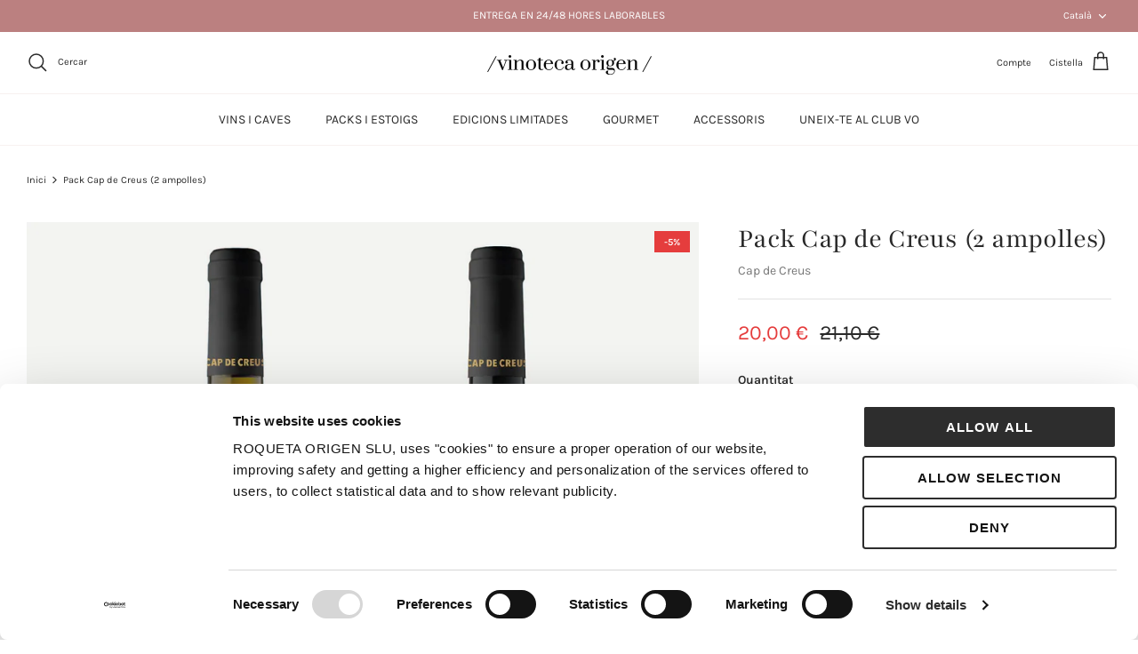

--- FILE ---
content_type: text/html; charset=utf-8
request_url: https://www.vinotecaorigen.com/ca/products/pack-cap-de-creus
body_size: 39950
content:
<!DOCTYPE html>
<html lang="ca">
<head>
  <!-- Symmetry 5.4.1 -->
  <script
  id="Cookiebot"
  src="https://consent.cookiebot.com/uc.js"
  data-cbid="140cbe7b-9a7a-46e3-9837-0f56f8e5234c"
  type="text/javascript"
  defer
></script>

  <link rel="preload" href="//www.vinotecaorigen.com/cdn/shop/t/12/assets/styles.css?v=52913312183814120971764845872" as="style">
  <meta charset="utf-8" />
<meta name="viewport" content="width=device-width,initial-scale=1.0" />
<meta http-equiv="X-UA-Compatible" content="IE=edge">

<link rel="preconnect" href="https://cdn.shopify.com" crossorigin>
<link rel="preconnect" href="https://fonts.shopify.com" crossorigin>
<link rel="preconnect" href="https://monorail-edge.shopifysvc.com"><link rel="preload" as="font" href="//www.vinotecaorigen.com/cdn/fonts/karla/karla_n4.40497e07df527e6a50e58fb17ef1950c72f3e32c.woff2" type="font/woff2" crossorigin><link rel="preload" as="font" href="//www.vinotecaorigen.com/cdn/fonts/karla/karla_n7.4358a847d4875593d69cfc3f8cc0b44c17b3ed03.woff2" type="font/woff2" crossorigin><link rel="preload" as="font" href="//www.vinotecaorigen.com/cdn/fonts/karla/karla_i4.2086039c16bcc3a78a72a2f7b471e3c4a7f873a6.woff2" type="font/woff2" crossorigin><link rel="preload" as="font" href="//www.vinotecaorigen.com/cdn/fonts/karla/karla_i7.fe031cd65d6e02906286add4f6dda06afc2615f0.woff2" type="font/woff2" crossorigin><link rel="preload" as="font" href="//www.vinotecaorigen.com/cdn/fonts/karla/karla_n4.40497e07df527e6a50e58fb17ef1950c72f3e32c.woff2" type="font/woff2" crossorigin><link rel="preload" as="font" href="//www.vinotecaorigen.com/cdn/fonts/playfair/playfair_n4.13d3b411a6dc3a2e96e8bdc666266166a065c857.woff2" type="font/woff2" crossorigin><link rel="preload" as="font" href="//www.vinotecaorigen.com/cdn/fonts/karla/karla_n4.40497e07df527e6a50e58fb17ef1950c72f3e32c.woff2" type="font/woff2" crossorigin><link rel="preload" href="//www.vinotecaorigen.com/cdn/shop/t/12/assets/vendor.min.js?v=11589511144441591071651132609" as="script">
<link rel="preload" href="//www.vinotecaorigen.com/cdn/shop/t/12/assets/theme.js?v=59530681670000206601651183946" as="script"><link rel="canonical" href="https://www.vinotecaorigen.com/ca/products/pack-cap-de-creus" /><link rel="shortcut icon" href="//www.vinotecaorigen.com/cdn/shop/files/vo_09c6d0f5-32eb-455f-b6b0-6d33bab6b951.png?v=1613785673" type="image/png" /><meta name="description" content="Emporta&#39;t a casa una ampolla de Cap de Creus Nacre i una ampolla de Cap de Creus Corall (D.O. Empordà). La gama Cap de Creus és una selecció de varietats autòctones procedents de l&#39;Alt Empordà on el Cap de Creus presideix la influència que el mar Mediterrani, la Tramuntana i la llicorella pirinenca impregnen en el carà">

  <title>
    Pack Cap de Creus (2 ampolles) &ndash; vinoteca origen
  </title>

  <meta property="og:site_name" content="vinoteca origen">
<meta property="og:url" content="https://www.vinotecaorigen.com/ca/products/pack-cap-de-creus">
<meta property="og:title" content="Pack Cap de Creus (2 ampolles)">
<meta property="og:type" content="product">
<meta property="og:description" content="Emporta&#39;t a casa una ampolla de Cap de Creus Nacre i una ampolla de Cap de Creus Corall (D.O. Empordà). La gama Cap de Creus és una selecció de varietats autòctones procedents de l&#39;Alt Empordà on el Cap de Creus presideix la influència que el mar Mediterrani, la Tramuntana i la llicorella pirinenca impregnen en el carà"><meta property="og:image" content="http://www.vinotecaorigen.com/cdn/shop/products/Packs_VO_CapdeCreus_1200x1200.jpg?v=1605104282">
  <meta property="og:image:secure_url" content="https://www.vinotecaorigen.com/cdn/shop/products/Packs_VO_CapdeCreus_1200x1200.jpg?v=1605104282">
  <meta property="og:image:width" content="1654">
  <meta property="og:image:height" content="1654"><meta property="og:price:amount" content="20,00">
  <meta property="og:price:currency" content="EUR"><meta name="twitter:card" content="summary_large_image">
<meta name="twitter:title" content="Pack Cap de Creus (2 ampolles)">
<meta name="twitter:description" content="Emporta&#39;t a casa una ampolla de Cap de Creus Nacre i una ampolla de Cap de Creus Corall (D.O. Empordà). La gama Cap de Creus és una selecció de varietats autòctones procedents de l&#39;Alt Empordà on el Cap de Creus presideix la influència que el mar Mediterrani, la Tramuntana i la llicorella pirinenca impregnen en el carà">

  
  <!-- Library Icons Medals -->
  <link rel="stylesheet" href="https://cdnjs.cloudflare.com/ajax/libs/font-awesome/5.4.1/css/fontawesome.min.css" integrity="sha512-BKi4eRioAvJXLdNg7ovPfxyjW9UTPmHn9/P/tbPhJNrlSas2ukXzhhc9kKWZB5uWrJDI272RsK1Tdik0YpNwxA==" crossorigin="anonymous" referrerpolicy="no-referrer" />
  <link rel="stylesheet" href="https://cdnjs.cloudflare.com/ajax/libs/font-awesome/5.4.1/css/solid.min.css" integrity="sha512-vO0CWkG1zieLGlUn5672fhaph8moNTLJa5YxFoESbH6Ae6l08Cf7/8eiSN9/mSIouLGlETU+/A2slJYJYR761A==" crossorigin="anonymous" referrerpolicy="no-referrer" />
  <!-- End Library Icons Medals -->
  
  <link href="//www.vinotecaorigen.com/cdn/shop/t/12/assets/styles.css?v=52913312183814120971764845872" rel="stylesheet" type="text/css" media="all" />
  <link href="//www.vinotecaorigen.com/cdn/shop/t/12/assets/custom.css?v=80207612365096645921678261253" rel="stylesheet" type="text/css" media="all" />

  <script>
    window.theme = window.theme || {};
    theme.money_format_with_product_code_preference = "{{amount_with_comma_separator}} €";
    theme.money_format_with_cart_code_preference = "{{amount_with_comma_separator}} €";
    theme.money_format = "{{amount_with_comma_separator}} €";
    theme.strings = {
      previous: "Anterior",
      next: "Següent",
      addressError: "No es pot trobar aquesta direcció",
      addressNoResults: "No results for that address",
      addressQueryLimit: "S'ha excedit el límit d'ús de la API de Google . Consideri la possibilitat d'actualitzar a un \u003ca href=\"https:\/\/developers.google.com\/maps\/premium\/usage-limits\"\u003ePlan Premium\u003c\/a\u003e.",
      authError: "Hi ha hagut un problema d\u0026#39;autenticació amb el seu compte de Google Maps.",
      icon_labels_left: "Esquerre",
      icon_labels_right: "Dreta",
      icon_labels_down: "A baix",
      icon_labels_close: "Tancar",
      icon_labels_plus: "Més",
      cart_terms_confirmation: "Heu d\u0026#39;acceptar els termes i condicions abans de continuar.",
      products_listing_from: "Des de",
      layout_live_search_see_all: "Veure tots els resultats",
      products_product_add_to_cart: "Afegir a la cistella",
      products_variant_no_stock: "Esgotat",
      products_variant_non_existent: "No disponible",
      products_product_pick_a: "Escull un",
      products_product_unit_price_separator: "\/",
      general_navigation_menu_toggle_aria_label: "Alternar menú",
      general_accessibility_labels_close: "Tancar",
      products_added_notification_title: "Recent agregat",
      products_added_notification_item: "Article",
      products_added_notification_unit_price: "Preu de l\u0026#39;article",
      products_added_notification_quantity: "Quant.",
      products_added_notification_total_price: "Preu total",
      products_added_notification_shipping_note: "Excl. shipping",
      products_added_notification_keep_shopping: "Seguir comprant",
      products_added_notification_cart: "Cistella",
      products_product_adding_to_cart: "Afegint",
      products_product_added_to_cart: "Gràcies!",
      products_added_notification_subtotal: "Subtotal",
      products_labels_sold_out: "Esgotat",
      products_labels_sale: "Oferta!",
      products_labels_percent_reduction: "-[[ amount ]]%",
      products_labels_value_reduction_html: "-[[ amount ]]",
      products_product_preorder: "Fer una comanda",
      general_quick_search_pages: "Pàgines",
      general_quick_search_no_results: "Ho sentim, no hem trobat cap resultat",
      collections_general_see_all_subcollections: "Veure tot..."
    };
    theme.routes = {
      search_url: '/ca/search',
      cart_url: '/ca/cart',
      cart_add_url: '/ca/cart/add',
      cart_change_url: '/ca/cart/change',
      predictive_search_url: '/ca/search/suggest'
    };
    theme.settings = {
      cart_type: "drawer",
      quickbuy_style: "button",
      avoid_orphans: true
    };
    document.documentElement.classList.add('js');
  </script><script>window.performance && window.performance.mark && window.performance.mark('shopify.content_for_header.start');</script><meta name="google-site-verification" content="krz_5C5Dx97mjNs6gzwvmAqAQBaIBF9fiHIuj8_0tjU">
<meta name="facebook-domain-verification" content="zve0d4jpshp57cjw3ftzfqh1n1brfn">
<meta id="shopify-digital-wallet" name="shopify-digital-wallet" content="/7775912025/digital_wallets/dialog">
<link rel="alternate" hreflang="x-default" href="https://www.vinotecaorigen.com/products/pack-cap-de-creus">
<link rel="alternate" hreflang="es" href="https://www.vinotecaorigen.com/products/pack-cap-de-creus">
<link rel="alternate" hreflang="ca" href="https://www.vinotecaorigen.com/ca/products/pack-cap-de-creus">
<link rel="alternate" type="application/json+oembed" href="https://www.vinotecaorigen.com/ca/products/pack-cap-de-creus.oembed">
<script async="async" src="/checkouts/internal/preloads.js?locale=ca-ES"></script>
<script id="shopify-features" type="application/json">{"accessToken":"88a9dcdebc7ae8cfa41546e2db227844","betas":["rich-media-storefront-analytics"],"domain":"www.vinotecaorigen.com","predictiveSearch":true,"shopId":7775912025,"locale":"es"}</script>
<script>var Shopify = Shopify || {};
Shopify.shop = "roqueta.myshopify.com";
Shopify.locale = "ca";
Shopify.currency = {"active":"EUR","rate":"1.0"};
Shopify.country = "ES";
Shopify.theme = {"name":"Symmetry","id":122586759257,"schema_name":"Symmetry","schema_version":"5.4.1","theme_store_id":568,"role":"main"};
Shopify.theme.handle = "null";
Shopify.theme.style = {"id":null,"handle":null};
Shopify.cdnHost = "www.vinotecaorigen.com/cdn";
Shopify.routes = Shopify.routes || {};
Shopify.routes.root = "/ca/";</script>
<script type="module">!function(o){(o.Shopify=o.Shopify||{}).modules=!0}(window);</script>
<script>!function(o){function n(){var o=[];function n(){o.push(Array.prototype.slice.apply(arguments))}return n.q=o,n}var t=o.Shopify=o.Shopify||{};t.loadFeatures=n(),t.autoloadFeatures=n()}(window);</script>
<script id="shop-js-analytics" type="application/json">{"pageType":"product"}</script>
<script defer="defer" async type="module" src="//www.vinotecaorigen.com/cdn/shopifycloud/shop-js/modules/v2/client.init-shop-cart-sync_IZsNAliE.en.esm.js"></script>
<script defer="defer" async type="module" src="//www.vinotecaorigen.com/cdn/shopifycloud/shop-js/modules/v2/chunk.common_0OUaOowp.esm.js"></script>
<script type="module">
  await import("//www.vinotecaorigen.com/cdn/shopifycloud/shop-js/modules/v2/client.init-shop-cart-sync_IZsNAliE.en.esm.js");
await import("//www.vinotecaorigen.com/cdn/shopifycloud/shop-js/modules/v2/chunk.common_0OUaOowp.esm.js");

  window.Shopify.SignInWithShop?.initShopCartSync?.({"fedCMEnabled":true,"windoidEnabled":true});

</script>
<script>(function() {
  var isLoaded = false;
  function asyncLoad() {
    if (isLoaded) return;
    isLoaded = true;
    var urls = ["https:\/\/chimpstatic.com\/mcjs-connected\/js\/users\/465ca3c9a76edbc3b819bc917\/afaf197982d44ca48a6065585.js?shop=roqueta.myshopify.com"];
    for (var i = 0; i < urls.length; i++) {
      var s = document.createElement('script');
      s.type = 'text/javascript';
      s.async = true;
      s.src = urls[i];
      var x = document.getElementsByTagName('script')[0];
      x.parentNode.insertBefore(s, x);
    }
  };
  if(window.attachEvent) {
    window.attachEvent('onload', asyncLoad);
  } else {
    window.addEventListener('load', asyncLoad, false);
  }
})();</script>
<script id="__st">var __st={"a":7775912025,"offset":3600,"reqid":"5058d2f1-8e86-416e-97e6-2cae884f65b9-1768478865","pageurl":"www.vinotecaorigen.com\/ca\/products\/pack-cap-de-creus","u":"de278c9b9d81","p":"product","rtyp":"product","rid":4745778790489};</script>
<script>window.ShopifyPaypalV4VisibilityTracking = true;</script>
<script id="captcha-bootstrap">!function(){'use strict';const t='contact',e='account',n='new_comment',o=[[t,t],['blogs',n],['comments',n],[t,'customer']],c=[[e,'customer_login'],[e,'guest_login'],[e,'recover_customer_password'],[e,'create_customer']],r=t=>t.map((([t,e])=>`form[action*='/${t}']:not([data-nocaptcha='true']) input[name='form_type'][value='${e}']`)).join(','),a=t=>()=>t?[...document.querySelectorAll(t)].map((t=>t.form)):[];function s(){const t=[...o],e=r(t);return a(e)}const i='password',u='form_key',d=['recaptcha-v3-token','g-recaptcha-response','h-captcha-response',i],f=()=>{try{return window.sessionStorage}catch{return}},m='__shopify_v',_=t=>t.elements[u];function p(t,e,n=!1){try{const o=window.sessionStorage,c=JSON.parse(o.getItem(e)),{data:r}=function(t){const{data:e,action:n}=t;return t[m]||n?{data:e,action:n}:{data:t,action:n}}(c);for(const[e,n]of Object.entries(r))t.elements[e]&&(t.elements[e].value=n);n&&o.removeItem(e)}catch(o){console.error('form repopulation failed',{error:o})}}const l='form_type',E='cptcha';function T(t){t.dataset[E]=!0}const w=window,h=w.document,L='Shopify',v='ce_forms',y='captcha';let A=!1;((t,e)=>{const n=(g='f06e6c50-85a8-45c8-87d0-21a2b65856fe',I='https://cdn.shopify.com/shopifycloud/storefront-forms-hcaptcha/ce_storefront_forms_captcha_hcaptcha.v1.5.2.iife.js',D={infoText:'Protegido por hCaptcha',privacyText:'Privacidad',termsText:'Términos'},(t,e,n)=>{const o=w[L][v],c=o.bindForm;if(c)return c(t,g,e,D).then(n);var r;o.q.push([[t,g,e,D],n]),r=I,A||(h.body.append(Object.assign(h.createElement('script'),{id:'captcha-provider',async:!0,src:r})),A=!0)});var g,I,D;w[L]=w[L]||{},w[L][v]=w[L][v]||{},w[L][v].q=[],w[L][y]=w[L][y]||{},w[L][y].protect=function(t,e){n(t,void 0,e),T(t)},Object.freeze(w[L][y]),function(t,e,n,w,h,L){const[v,y,A,g]=function(t,e,n){const i=e?o:[],u=t?c:[],d=[...i,...u],f=r(d),m=r(i),_=r(d.filter((([t,e])=>n.includes(e))));return[a(f),a(m),a(_),s()]}(w,h,L),I=t=>{const e=t.target;return e instanceof HTMLFormElement?e:e&&e.form},D=t=>v().includes(t);t.addEventListener('submit',(t=>{const e=I(t);if(!e)return;const n=D(e)&&!e.dataset.hcaptchaBound&&!e.dataset.recaptchaBound,o=_(e),c=g().includes(e)&&(!o||!o.value);(n||c)&&t.preventDefault(),c&&!n&&(function(t){try{if(!f())return;!function(t){const e=f();if(!e)return;const n=_(t);if(!n)return;const o=n.value;o&&e.removeItem(o)}(t);const e=Array.from(Array(32),(()=>Math.random().toString(36)[2])).join('');!function(t,e){_(t)||t.append(Object.assign(document.createElement('input'),{type:'hidden',name:u})),t.elements[u].value=e}(t,e),function(t,e){const n=f();if(!n)return;const o=[...t.querySelectorAll(`input[type='${i}']`)].map((({name:t})=>t)),c=[...d,...o],r={};for(const[a,s]of new FormData(t).entries())c.includes(a)||(r[a]=s);n.setItem(e,JSON.stringify({[m]:1,action:t.action,data:r}))}(t,e)}catch(e){console.error('failed to persist form',e)}}(e),e.submit())}));const S=(t,e)=>{t&&!t.dataset[E]&&(n(t,e.some((e=>e===t))),T(t))};for(const o of['focusin','change'])t.addEventListener(o,(t=>{const e=I(t);D(e)&&S(e,y())}));const B=e.get('form_key'),M=e.get(l),P=B&&M;t.addEventListener('DOMContentLoaded',(()=>{const t=y();if(P)for(const e of t)e.elements[l].value===M&&p(e,B);[...new Set([...A(),...v().filter((t=>'true'===t.dataset.shopifyCaptcha))])].forEach((e=>S(e,t)))}))}(h,new URLSearchParams(w.location.search),n,t,e,['guest_login'])})(!0,!0)}();</script>
<script integrity="sha256-4kQ18oKyAcykRKYeNunJcIwy7WH5gtpwJnB7kiuLZ1E=" data-source-attribution="shopify.loadfeatures" defer="defer" src="//www.vinotecaorigen.com/cdn/shopifycloud/storefront/assets/storefront/load_feature-a0a9edcb.js" crossorigin="anonymous"></script>
<script data-source-attribution="shopify.dynamic_checkout.dynamic.init">var Shopify=Shopify||{};Shopify.PaymentButton=Shopify.PaymentButton||{isStorefrontPortableWallets:!0,init:function(){window.Shopify.PaymentButton.init=function(){};var t=document.createElement("script");t.src="https://www.vinotecaorigen.com/cdn/shopifycloud/portable-wallets/latest/portable-wallets.es.js",t.type="module",document.head.appendChild(t)}};
</script>
<script data-source-attribution="shopify.dynamic_checkout.buyer_consent">
  function portableWalletsHideBuyerConsent(e){var t=document.getElementById("shopify-buyer-consent"),n=document.getElementById("shopify-subscription-policy-button");t&&n&&(t.classList.add("hidden"),t.setAttribute("aria-hidden","true"),n.removeEventListener("click",e))}function portableWalletsShowBuyerConsent(e){var t=document.getElementById("shopify-buyer-consent"),n=document.getElementById("shopify-subscription-policy-button");t&&n&&(t.classList.remove("hidden"),t.removeAttribute("aria-hidden"),n.addEventListener("click",e))}window.Shopify?.PaymentButton&&(window.Shopify.PaymentButton.hideBuyerConsent=portableWalletsHideBuyerConsent,window.Shopify.PaymentButton.showBuyerConsent=portableWalletsShowBuyerConsent);
</script>
<script data-source-attribution="shopify.dynamic_checkout.cart.bootstrap">document.addEventListener("DOMContentLoaded",(function(){function t(){return document.querySelector("shopify-accelerated-checkout-cart, shopify-accelerated-checkout")}if(t())Shopify.PaymentButton.init();else{new MutationObserver((function(e,n){t()&&(Shopify.PaymentButton.init(),n.disconnect())})).observe(document.body,{childList:!0,subtree:!0})}}));
</script>

<script>window.performance && window.performance.mark && window.performance.mark('shopify.content_for_header.end');</script>

<!-- BEGIN app block: shopify://apps/also-bought/blocks/app-embed-block/b94b27b4-738d-4d92-9e60-43c22d1da3f2 --><script>
    window.codeblackbelt = window.codeblackbelt || {};
    window.codeblackbelt.shop = window.codeblackbelt.shop || 'roqueta.myshopify.com';
    
        window.codeblackbelt.productId = 4745778790489;</script><script src="//cdn.codeblackbelt.com/widgets/also-bought/main.min.js?version=2026011513+0100" async></script>
<!-- END app block --><!-- BEGIN app block: shopify://apps/judge-me-reviews/blocks/judgeme_core/61ccd3b1-a9f2-4160-9fe9-4fec8413e5d8 --><!-- Start of Judge.me Core -->






<link rel="dns-prefetch" href="https://cdnwidget.judge.me">
<link rel="dns-prefetch" href="https://cdn.judge.me">
<link rel="dns-prefetch" href="https://cdn1.judge.me">
<link rel="dns-prefetch" href="https://api.judge.me">

<script data-cfasync='false' class='jdgm-settings-script'>window.jdgmSettings={"pagination":5,"disable_web_reviews":false,"badge_no_review_text":"Sin reseñas","badge_n_reviews_text":"{{ n }} reseña/reseñas","badge_star_color":"#292929","hide_badge_preview_if_no_reviews":true,"badge_hide_text":false,"enforce_center_preview_badge":false,"widget_title":"Reseñas de Clientes","widget_open_form_text":"Escribir una reseña","widget_close_form_text":"Cancelar reseña","widget_refresh_page_text":"Actualizar página","widget_summary_text":"Basado en {{ number_of_reviews }} reseña/reseñas","widget_no_review_text":"Sé el primero en escribir una reseña","widget_name_field_text":"Nombre","widget_verified_name_field_text":"Nombre Verificado (público)","widget_name_placeholder_text":"Escribe tu nombre (público)","widget_required_field_error_text":"Este campo es obligatorio.","widget_email_field_text":"Dirección de correo electrónico","widget_verified_email_field_text":"Correo electrónico Verificado (privado, no se puede editar)","widget_email_placeholder_text":"Escribe tu email (privado)","widget_email_field_error_text":"Por favor introduce un email válido","widget_rating_field_text":"Calificación","widget_review_title_field_text":"Título de la Reseña","widget_review_title_placeholder_text":"Escribe un título para tu comentario","widget_review_body_field_text":"Contenido de la reseña","widget_review_body_placeholder_text":"Escribe tus comentarios aquí","widget_pictures_field_text":"Imagen/Video (opcional)","widget_submit_review_text":"Guardar comentario","widget_submit_verified_review_text":"Guardar comentario verificado","widget_submit_success_msg_with_auto_publish":"¡Gracias por tu comentario! Por favor refresca la página en unos momentos para ver tu comentario.","widget_submit_success_msg_no_auto_publish":"¡Gracias por tu comentario! Tu comentario será publicado una vez haya sido aprobado por el admin de la tienda.","widget_show_default_reviews_out_of_total_text":"Mostrando {{ n_reviews_shown }} de {{ n_reviews }} reseñas.","widget_show_all_link_text":"Mostrar todas","widget_show_less_link_text":"Mostrar menos","widget_author_said_text":"{{ reviewer_name }} dijo:","widget_days_text":"hace {{ n }} día/días","widget_weeks_text":"hace {{ n }} semana/semanas","widget_months_text":"hace {{ n }} mes/meses","widget_years_text":"hace {{ n }} año/años","widget_yesterday_text":"Ayer","widget_today_text":"Hoy","widget_replied_text":"\u003e\u003e {{ shop_name }} respondió:","widget_read_more_text":"Leer más","widget_reviewer_name_as_initial":"","widget_rating_filter_color":"","widget_rating_filter_see_all_text":"Ver todas las reseñas","widget_sorting_most_recent_text":"Más Recientes","widget_sorting_highest_rating_text":"Mayor Calificación","widget_sorting_lowest_rating_text":"Menor Calificación","widget_sorting_with_pictures_text":"Solo Imágenes","widget_sorting_most_helpful_text":"Más Útiles","widget_open_question_form_text":"Hacer una pregunta","widget_reviews_subtab_text":"Reseñas","widget_questions_subtab_text":"Preguntas","widget_question_label_text":"Pregunta","widget_answer_label_text":"Respuesta","widget_question_placeholder_text":"Escribe tu pregunta aquí","widget_submit_question_text":"Enviar Pregunta","widget_question_submit_success_text":"¡Gracias por tu pregunta! Te notificaremos una vez que sea respondida.","widget_star_color":"#292929","verified_badge_text":"Verificado","verified_badge_bg_color":"#292929","verified_badge_text_color":"#ffffff","verified_badge_placement":"left-of-reviewer-name","widget_review_max_height":"","widget_hide_border":false,"widget_social_share":false,"widget_thumb":false,"widget_review_location_show":false,"widget_location_format":"country_iso_code","all_reviews_include_out_of_store_products":true,"all_reviews_out_of_store_text":"(fuera de la tienda)","all_reviews_pagination":100,"all_reviews_product_name_prefix_text":"sobre","enable_review_pictures":false,"enable_question_anwser":false,"widget_theme":"","review_date_format":"dd/mm/yyyy","default_sort_method":"most-recent","widget_product_reviews_subtab_text":"Reseñas de Productos","widget_shop_reviews_subtab_text":"Reseñas de la Tienda","widget_other_products_reviews_text":"Reseñas para otros productos","widget_store_reviews_subtab_text":"Reseñas de la tienda","widget_no_store_reviews_text":"Esta tienda no ha recibido ninguna reseña todavía","widget_web_restriction_product_reviews_text":"Este producto no ha recibido ninguna reseña todavía","widget_no_items_text":"No se encontraron elementos","widget_show_more_text":"Mostrar más","widget_write_a_store_review_text":"Escribir una Reseña de la Tienda","widget_other_languages_heading":"Reseñas en Otros Idiomas","widget_translate_review_text":"Traducir reseña a {{ language }}","widget_translating_review_text":"Traduciendo...","widget_show_original_translation_text":"Mostrar original ({{ language }})","widget_translate_review_failed_text":"No se pudo traducir la reseña.","widget_translate_review_retry_text":"Reintentar","widget_translate_review_try_again_later_text":"Intentar más tarde","show_product_url_for_grouped_product":false,"widget_sorting_pictures_first_text":"Imágenes Primero","show_pictures_on_all_rev_page_mobile":false,"show_pictures_on_all_rev_page_desktop":false,"floating_tab_hide_mobile_install_preference":false,"floating_tab_button_name":"★ Reseñas","floating_tab_title":"Deja que los clientes hablen por nosotros","floating_tab_button_color":"","floating_tab_button_background_color":"","floating_tab_url":"","floating_tab_url_enabled":true,"floating_tab_tab_style":"text","all_reviews_text_badge_text":"Los clientes nos califican {{ shop.metafields.judgeme.all_reviews_rating | round: 1 }}/5 basado en {{ shop.metafields.judgeme.all_reviews_count }} reseñas.","all_reviews_text_badge_text_branded_style":"{{ shop.metafields.judgeme.all_reviews_rating | round: 1 }} de 5 estrellas basado en {{ shop.metafields.judgeme.all_reviews_count }} reseñas","is_all_reviews_text_badge_a_link":false,"show_stars_for_all_reviews_text_badge":false,"all_reviews_text_badge_url":"","all_reviews_text_style":"text","all_reviews_text_color_style":"judgeme_brand_color","all_reviews_text_color":"#108474","all_reviews_text_show_jm_brand":true,"featured_carousel_show_header":true,"featured_carousel_title":"Opiniones de nuestros clientes","testimonials_carousel_title":"Los clientes nos dicen","videos_carousel_title":"Historias de clientes reales","cards_carousel_title":"Los clientes nos dicen","featured_carousel_count_text":"de {{ n }} comentarios","featured_carousel_add_link_to_all_reviews_page":false,"featured_carousel_url":"","featured_carousel_show_images":true,"featured_carousel_autoslide_interval":5,"featured_carousel_arrows_on_the_sides":false,"featured_carousel_height":250,"featured_carousel_width":80,"featured_carousel_image_size":0,"featured_carousel_image_height":250,"featured_carousel_arrow_color":"#eeeeee","verified_count_badge_style":"vintage","verified_count_badge_orientation":"horizontal","verified_count_badge_color_style":"judgeme_brand_color","verified_count_badge_color":"#108474","is_verified_count_badge_a_link":false,"verified_count_badge_url":"","verified_count_badge_show_jm_brand":true,"widget_rating_preset_default":5,"widget_first_sub_tab":"product-reviews","widget_show_histogram":true,"widget_histogram_use_custom_color":false,"widget_pagination_use_custom_color":false,"widget_star_use_custom_color":true,"widget_verified_badge_use_custom_color":true,"widget_write_review_use_custom_color":false,"picture_reminder_submit_button":"Upload Pictures","enable_review_videos":false,"mute_video_by_default":false,"widget_sorting_videos_first_text":"Videos Primero","widget_review_pending_text":"Pendiente","featured_carousel_items_for_large_screen":4,"social_share_options_order":"Facebook,Twitter","remove_microdata_snippet":true,"disable_json_ld":false,"enable_json_ld_products":false,"preview_badge_show_question_text":false,"preview_badge_no_question_text":"Sin preguntas","preview_badge_n_question_text":"{{ number_of_questions }} pregunta/preguntas","qa_badge_show_icon":false,"qa_badge_position":"same-row","remove_judgeme_branding":false,"widget_add_search_bar":false,"widget_search_bar_placeholder":"Buscar","widget_sorting_verified_only_text":"Solo verificadas","featured_carousel_theme":"default","featured_carousel_show_rating":true,"featured_carousel_show_title":true,"featured_carousel_show_body":true,"featured_carousel_show_date":false,"featured_carousel_show_reviewer":true,"featured_carousel_show_product":false,"featured_carousel_header_background_color":"#108474","featured_carousel_header_text_color":"#ffffff","featured_carousel_name_product_separator":"reviewed","featured_carousel_full_star_background":"#108474","featured_carousel_empty_star_background":"#dadada","featured_carousel_vertical_theme_background":"#f9fafb","featured_carousel_verified_badge_enable":false,"featured_carousel_verified_badge_color":"#108474","featured_carousel_border_style":"round","featured_carousel_review_line_length_limit":3,"featured_carousel_more_reviews_button_text":"Leer más reseñas","featured_carousel_view_product_button_text":"Ver producto","all_reviews_page_load_reviews_on":"scroll","all_reviews_page_load_more_text":"Cargar Más Reseñas","disable_fb_tab_reviews":false,"enable_ajax_cdn_cache":false,"widget_public_name_text":"mostrado públicamente como","default_reviewer_name":"John Smith","default_reviewer_name_has_non_latin":true,"widget_reviewer_anonymous":"Anónimo","medals_widget_title":"Medallas de Reseñas Judge.me","medals_widget_background_color":"#f9fafb","medals_widget_position":"footer_all_pages","medals_widget_border_color":"#f9fafb","medals_widget_verified_text_position":"left","medals_widget_use_monochromatic_version":false,"medals_widget_elements_color":"#108474","show_reviewer_avatar":true,"widget_invalid_yt_video_url_error_text":"No es una URL de video de YouTube","widget_max_length_field_error_text":"Por favor, ingresa no más de {0} caracteres.","widget_show_country_flag":false,"widget_show_collected_via_shop_app":true,"widget_verified_by_shop_badge_style":"light","widget_verified_by_shop_text":"Verificado por la Tienda","widget_show_photo_gallery":false,"widget_load_with_code_splitting":true,"widget_ugc_install_preference":false,"widget_ugc_title":"Hecho por nosotros, Compartido por ti","widget_ugc_subtitle":"Etiquétanos para ver tu imagen destacada en nuestra página","widget_ugc_arrows_color":"#ffffff","widget_ugc_primary_button_text":"Comprar Ahora","widget_ugc_primary_button_background_color":"#108474","widget_ugc_primary_button_text_color":"#ffffff","widget_ugc_primary_button_border_width":"0","widget_ugc_primary_button_border_style":"none","widget_ugc_primary_button_border_color":"#108474","widget_ugc_primary_button_border_radius":"25","widget_ugc_secondary_button_text":"Cargar Más","widget_ugc_secondary_button_background_color":"#ffffff","widget_ugc_secondary_button_text_color":"#108474","widget_ugc_secondary_button_border_width":"2","widget_ugc_secondary_button_border_style":"solid","widget_ugc_secondary_button_border_color":"#108474","widget_ugc_secondary_button_border_radius":"25","widget_ugc_reviews_button_text":"Ver Reseñas","widget_ugc_reviews_button_background_color":"#ffffff","widget_ugc_reviews_button_text_color":"#108474","widget_ugc_reviews_button_border_width":"2","widget_ugc_reviews_button_border_style":"solid","widget_ugc_reviews_button_border_color":"#108474","widget_ugc_reviews_button_border_radius":"25","widget_ugc_reviews_button_link_to":"judgeme-reviews-page","widget_ugc_show_post_date":true,"widget_ugc_max_width":"800","widget_rating_metafield_value_type":true,"widget_primary_color":"#108474","widget_enable_secondary_color":false,"widget_secondary_color":"#edf5f5","widget_summary_average_rating_text":"{{ average_rating }} de 5","widget_media_grid_title":"Fotos y videos de clientes","widget_media_grid_see_more_text":"Ver más","widget_round_style":false,"widget_show_product_medals":true,"widget_verified_by_judgeme_text":"Verificado por Judge.me","widget_show_store_medals":true,"widget_verified_by_judgeme_text_in_store_medals":"Verificado por Judge.me","widget_media_field_exceed_quantity_message":"Lo sentimos, solo podemos aceptar {{ max_media }} para una reseña.","widget_media_field_exceed_limit_message":"{{ file_name }} es demasiado grande, por favor selecciona un {{ media_type }} menor a {{ size_limit }}MB.","widget_review_submitted_text":"¡Reseña Enviada!","widget_question_submitted_text":"¡Pregunta Enviada!","widget_close_form_text_question":"Cancelar","widget_write_your_answer_here_text":"Escribe tu respuesta aquí","widget_enabled_branded_link":true,"widget_show_collected_by_judgeme":false,"widget_reviewer_name_color":"","widget_write_review_text_color":"","widget_write_review_bg_color":"","widget_collected_by_judgeme_text":"recopilado por Judge.me","widget_pagination_type":"standard","widget_load_more_text":"Cargar Más","widget_load_more_color":"#108474","widget_full_review_text":"Reseña Completa","widget_read_more_reviews_text":"Leer Más Reseñas","widget_read_questions_text":"Leer Preguntas","widget_questions_and_answers_text":"Preguntas y Respuestas","widget_verified_by_text":"Verificado por","widget_verified_text":"Verificado","widget_number_of_reviews_text":"{{ number_of_reviews }} reseñas","widget_back_button_text":"Atrás","widget_next_button_text":"Siguiente","widget_custom_forms_filter_button":"Filtros","custom_forms_style":"vertical","widget_show_review_information":false,"how_reviews_are_collected":"¿Cómo se recopilan las reseñas?","widget_show_review_keywords":false,"widget_gdpr_statement":"Cómo usamos tus datos: Solo te contactaremos sobre la reseña que dejaste, y solo si es necesario. Al enviar tu reseña, aceptas los \u003ca href='https://judge.me/terms' target='_blank' rel='nofollow noopener'\u003etérminos\u003c/a\u003e, \u003ca href='https://judge.me/privacy' target='_blank' rel='nofollow noopener'\u003eprivacidad\u003c/a\u003e y \u003ca href='https://judge.me/content-policy' target='_blank' rel='nofollow noopener'\u003epolíticas de contenido\u003c/a\u003e de Judge.me.","widget_multilingual_sorting_enabled":false,"widget_translate_review_content_enabled":false,"widget_translate_review_content_method":"manual","popup_widget_review_selection":"automatically_with_pictures","popup_widget_round_border_style":true,"popup_widget_show_title":true,"popup_widget_show_body":true,"popup_widget_show_reviewer":false,"popup_widget_show_product":true,"popup_widget_show_pictures":true,"popup_widget_use_review_picture":true,"popup_widget_show_on_home_page":true,"popup_widget_show_on_product_page":true,"popup_widget_show_on_collection_page":true,"popup_widget_show_on_cart_page":true,"popup_widget_position":"bottom_left","popup_widget_first_review_delay":5,"popup_widget_duration":5,"popup_widget_interval":5,"popup_widget_review_count":5,"popup_widget_hide_on_mobile":true,"review_snippet_widget_round_border_style":true,"review_snippet_widget_card_color":"#FFFFFF","review_snippet_widget_slider_arrows_background_color":"#FFFFFF","review_snippet_widget_slider_arrows_color":"#000000","review_snippet_widget_star_color":"#108474","show_product_variant":false,"all_reviews_product_variant_label_text":"Variante: ","widget_show_verified_branding":false,"widget_ai_summary_title":"Los clientes dicen","widget_ai_summary_disclaimer":"Resumen de reseñas impulsado por IA basado en reseñas recientes de clientes","widget_show_ai_summary":false,"widget_show_ai_summary_bg":false,"widget_show_review_title_input":true,"redirect_reviewers_invited_via_email":"review_widget","request_store_review_after_product_review":false,"request_review_other_products_in_order":false,"review_form_color_scheme":"default","review_form_corner_style":"square","review_form_star_color":{},"review_form_text_color":"#333333","review_form_background_color":"#ffffff","review_form_field_background_color":"#fafafa","review_form_button_color":{},"review_form_button_text_color":"#ffffff","review_form_modal_overlay_color":"#000000","review_content_screen_title_text":"¿Cómo calificarías este producto?","review_content_introduction_text":"Nos encantaría que compartieras un poco sobre tu experiencia.","store_review_form_title_text":"¿Cómo calificarías esta tienda?","store_review_form_introduction_text":"Nos encantaría que compartieras un poco sobre tu experiencia.","show_review_guidance_text":true,"one_star_review_guidance_text":"Pobre","five_star_review_guidance_text":"Excelente","customer_information_screen_title_text":"Sobre ti","customer_information_introduction_text":"Por favor, cuéntanos más sobre ti.","custom_questions_screen_title_text":"Tu experiencia en más detalle","custom_questions_introduction_text":"Aquí hay algunas preguntas para ayudarnos a entender más sobre tu experiencia.","review_submitted_screen_title_text":"¡Gracias por tu reseña!","review_submitted_screen_thank_you_text":"La estamos procesando y aparecerá en la tienda pronto.","review_submitted_screen_email_verification_text":"Por favor, confirma tu correo electrónico haciendo clic en el enlace que acabamos de enviarte. Esto nos ayuda a mantener las reseñas auténticas.","review_submitted_request_store_review_text":"¿Te gustaría compartir tu experiencia de compra con nosotros?","review_submitted_review_other_products_text":"¿Te gustaría reseñar estos productos?","store_review_screen_title_text":"¿Te gustaría compartir tu experiencia de compra con nosotros?","store_review_introduction_text":"Valoramos tu opinión y la utilizamos para mejorar. Por favor, comparte cualquier pensamiento o sugerencia que tengas.","reviewer_media_screen_title_picture_text":"Compartir una foto","reviewer_media_introduction_picture_text":"Sube una foto para apoyar tu reseña.","reviewer_media_screen_title_video_text":"Compartir un video","reviewer_media_introduction_video_text":"Sube un video para apoyar tu reseña.","reviewer_media_screen_title_picture_or_video_text":"Compartir una foto o video","reviewer_media_introduction_picture_or_video_text":"Sube una foto o video para apoyar tu reseña.","reviewer_media_youtube_url_text":"Pega tu URL de Youtube aquí","advanced_settings_next_step_button_text":"Siguiente","advanced_settings_close_review_button_text":"Cerrar","modal_write_review_flow":false,"write_review_flow_required_text":"Obligatorio","write_review_flow_privacy_message_text":"Respetamos tu privacidad.","write_review_flow_anonymous_text":"Reseña como anónimo","write_review_flow_visibility_text":"No será visible para otros clientes.","write_review_flow_multiple_selection_help_text":"Selecciona tantos como quieras","write_review_flow_single_selection_help_text":"Selecciona una opción","write_review_flow_required_field_error_text":"Este campo es obligatorio","write_review_flow_invalid_email_error_text":"Por favor ingresa una dirección de correo válida","write_review_flow_max_length_error_text":"Máx. {{ max_length }} caracteres.","write_review_flow_media_upload_text":"\u003cb\u003eHaz clic para subir\u003c/b\u003e o arrastrar y soltar","write_review_flow_gdpr_statement":"Solo te contactaremos sobre tu reseña si es necesario. Al enviar tu reseña, aceptas nuestros \u003ca href='https://judge.me/terms' target='_blank' rel='nofollow noopener'\u003etérminos y condiciones\u003c/a\u003e y \u003ca href='https://judge.me/privacy' target='_blank' rel='nofollow noopener'\u003epolítica de privacidad\u003c/a\u003e.","rating_only_reviews_enabled":false,"show_negative_reviews_help_screen":false,"new_review_flow_help_screen_rating_threshold":3,"negative_review_resolution_screen_title_text":"Cuéntanos más","negative_review_resolution_text":"Tu experiencia es importante para nosotros. Si hubo problemas con tu compra, estamos aquí para ayudar. No dudes en contactarnos, nos encantaría la oportunidad de arreglar las cosas.","negative_review_resolution_button_text":"Contáctanos","negative_review_resolution_proceed_with_review_text":"Deja una reseña","negative_review_resolution_subject":"Problema con la compra de {{ shop_name }}.{{ order_name }}","preview_badge_collection_page_install_status":false,"widget_review_custom_css":"","preview_badge_custom_css":"","preview_badge_stars_count":"5-stars","featured_carousel_custom_css":"","floating_tab_custom_css":"","all_reviews_widget_custom_css":"","medals_widget_custom_css":"","verified_badge_custom_css":"","all_reviews_text_custom_css":"","transparency_badges_collected_via_store_invite":false,"transparency_badges_from_another_provider":false,"transparency_badges_collected_from_store_visitor":false,"transparency_badges_collected_by_verified_review_provider":false,"transparency_badges_earned_reward":false,"transparency_badges_collected_via_store_invite_text":"Reseña recopilada a través de una invitación al negocio","transparency_badges_from_another_provider_text":"Reseña recopilada de otro proveedor","transparency_badges_collected_from_store_visitor_text":"Reseña recopilada de un visitante del negocio","transparency_badges_written_in_google_text":"Reseña escrita en Google","transparency_badges_written_in_etsy_text":"Reseña escrita en Etsy","transparency_badges_written_in_shop_app_text":"Reseña escrita en Shop App","transparency_badges_earned_reward_text":"Reseña ganó una recompensa para una futura compra","product_review_widget_per_page":10,"widget_store_review_label_text":"Reseña de la tienda","checkout_comment_extension_title_on_product_page":"Customer Comments","checkout_comment_extension_num_latest_comment_show":5,"checkout_comment_extension_format":"name_and_timestamp","checkout_comment_customer_name":"last_initial","checkout_comment_comment_notification":true,"preview_badge_collection_page_install_preference":false,"preview_badge_home_page_install_preference":false,"preview_badge_product_page_install_preference":false,"review_widget_install_preference":"","review_carousel_install_preference":false,"floating_reviews_tab_install_preference":"none","verified_reviews_count_badge_install_preference":false,"all_reviews_text_install_preference":false,"review_widget_best_location":false,"judgeme_medals_install_preference":false,"review_widget_revamp_enabled":false,"review_widget_qna_enabled":false,"review_widget_header_theme":"minimal","review_widget_widget_title_enabled":true,"review_widget_header_text_size":"medium","review_widget_header_text_weight":"regular","review_widget_average_rating_style":"compact","review_widget_bar_chart_enabled":true,"review_widget_bar_chart_type":"numbers","review_widget_bar_chart_style":"standard","review_widget_expanded_media_gallery_enabled":false,"review_widget_reviews_section_theme":"standard","review_widget_image_style":"thumbnails","review_widget_review_image_ratio":"square","review_widget_stars_size":"medium","review_widget_verified_badge":"standard_text","review_widget_review_title_text_size":"medium","review_widget_review_text_size":"medium","review_widget_review_text_length":"medium","review_widget_number_of_columns_desktop":3,"review_widget_carousel_transition_speed":5,"review_widget_custom_questions_answers_display":"always","review_widget_button_text_color":"#FFFFFF","review_widget_text_color":"#000000","review_widget_lighter_text_color":"#7B7B7B","review_widget_corner_styling":"soft","review_widget_review_word_singular":"reseña","review_widget_review_word_plural":"reseñas","review_widget_voting_label":"¿Útil?","review_widget_shop_reply_label":"Respuesta de {{ shop_name }}:","review_widget_filters_title":"Filtros","qna_widget_question_word_singular":"Pregunta","qna_widget_question_word_plural":"Preguntas","qna_widget_answer_reply_label":"Respuesta de {{ answerer_name }}:","qna_content_screen_title_text":"Preguntar sobre este producto","qna_widget_question_required_field_error_text":"Por favor, ingrese su pregunta.","qna_widget_flow_gdpr_statement":"Solo te contactaremos sobre tu pregunta si es necesario. Al enviar tu pregunta, aceptas nuestros \u003ca href='https://judge.me/terms' target='_blank' rel='nofollow noopener'\u003etérminos y condiciones\u003c/a\u003e y \u003ca href='https://judge.me/privacy' target='_blank' rel='nofollow noopener'\u003epolítica de privacidad\u003c/a\u003e.","qna_widget_question_submitted_text":"¡Gracias por tu pregunta!","qna_widget_close_form_text_question":"Cerrar","qna_widget_question_submit_success_text":"Te informaremos por correo electrónico cuando te respondamos tu pregunta.","all_reviews_widget_v2025_enabled":false,"all_reviews_widget_v2025_header_theme":"default","all_reviews_widget_v2025_widget_title_enabled":true,"all_reviews_widget_v2025_header_text_size":"medium","all_reviews_widget_v2025_header_text_weight":"regular","all_reviews_widget_v2025_average_rating_style":"compact","all_reviews_widget_v2025_bar_chart_enabled":true,"all_reviews_widget_v2025_bar_chart_type":"numbers","all_reviews_widget_v2025_bar_chart_style":"standard","all_reviews_widget_v2025_expanded_media_gallery_enabled":false,"all_reviews_widget_v2025_show_store_medals":true,"all_reviews_widget_v2025_show_photo_gallery":true,"all_reviews_widget_v2025_show_review_keywords":false,"all_reviews_widget_v2025_show_ai_summary":false,"all_reviews_widget_v2025_show_ai_summary_bg":false,"all_reviews_widget_v2025_add_search_bar":false,"all_reviews_widget_v2025_default_sort_method":"most-recent","all_reviews_widget_v2025_reviews_per_page":10,"all_reviews_widget_v2025_reviews_section_theme":"default","all_reviews_widget_v2025_image_style":"thumbnails","all_reviews_widget_v2025_review_image_ratio":"square","all_reviews_widget_v2025_stars_size":"medium","all_reviews_widget_v2025_verified_badge":"bold_badge","all_reviews_widget_v2025_review_title_text_size":"medium","all_reviews_widget_v2025_review_text_size":"medium","all_reviews_widget_v2025_review_text_length":"medium","all_reviews_widget_v2025_number_of_columns_desktop":3,"all_reviews_widget_v2025_carousel_transition_speed":5,"all_reviews_widget_v2025_custom_questions_answers_display":"always","all_reviews_widget_v2025_show_product_variant":false,"all_reviews_widget_v2025_show_reviewer_avatar":true,"all_reviews_widget_v2025_reviewer_name_as_initial":"","all_reviews_widget_v2025_review_location_show":false,"all_reviews_widget_v2025_location_format":"","all_reviews_widget_v2025_show_country_flag":false,"all_reviews_widget_v2025_verified_by_shop_badge_style":"light","all_reviews_widget_v2025_social_share":false,"all_reviews_widget_v2025_social_share_options_order":"Facebook,Twitter,LinkedIn,Pinterest","all_reviews_widget_v2025_pagination_type":"standard","all_reviews_widget_v2025_button_text_color":"#FFFFFF","all_reviews_widget_v2025_text_color":"#000000","all_reviews_widget_v2025_lighter_text_color":"#7B7B7B","all_reviews_widget_v2025_corner_styling":"soft","all_reviews_widget_v2025_title":"Reseñas de clientes","all_reviews_widget_v2025_ai_summary_title":"Los clientes dicen sobre esta tienda","all_reviews_widget_v2025_no_review_text":"Sé el primero en escribir una reseña","platform":"shopify","branding_url":"https://app.judge.me/reviews/stores/www.vinotecaorigen.com","branding_text":"Desarrollado por Judge.me","locale":"en","reply_name":"vinoteca origen","widget_version":"2.1","footer":true,"autopublish":true,"review_dates":true,"enable_custom_form":false,"shop_use_review_site":true,"shop_locale":"es","enable_multi_locales_translations":false,"show_review_title_input":true,"review_verification_email_status":"always","can_be_branded":true,"reply_name_text":"vinoteca origen"};</script> <style class='jdgm-settings-style'>.jdgm-xx{left:0}:not(.jdgm-prev-badge__stars)>.jdgm-star{color:#292929}.jdgm-histogram .jdgm-star.jdgm-star{color:#292929}.jdgm-preview-badge .jdgm-star.jdgm-star{color:#292929}.jdgm-prev-badge[data-average-rating='0.00']{display:none !important}.jdgm-author-all-initials{display:none !important}.jdgm-author-last-initial{display:none !important}.jdgm-rev-widg__title{visibility:hidden}.jdgm-rev-widg__summary-text{visibility:hidden}.jdgm-prev-badge__text{visibility:hidden}.jdgm-rev__replier:before{content:'vinoteca origen'}.jdgm-rev__prod-link-prefix:before{content:'sobre'}.jdgm-rev__variant-label:before{content:'Variante: '}.jdgm-rev__out-of-store-text:before{content:'(fuera de la tienda)'}@media only screen and (min-width: 768px){.jdgm-rev__pics .jdgm-rev_all-rev-page-picture-separator,.jdgm-rev__pics .jdgm-rev__product-picture{display:none}}@media only screen and (max-width: 768px){.jdgm-rev__pics .jdgm-rev_all-rev-page-picture-separator,.jdgm-rev__pics .jdgm-rev__product-picture{display:none}}.jdgm-preview-badge[data-template="product"]{display:none !important}.jdgm-preview-badge[data-template="collection"]{display:none !important}.jdgm-preview-badge[data-template="index"]{display:none !important}.jdgm-review-widget[data-from-snippet="true"]{display:none !important}.jdgm-verified-count-badget[data-from-snippet="true"]{display:none !important}.jdgm-carousel-wrapper[data-from-snippet="true"]{display:none !important}.jdgm-all-reviews-text[data-from-snippet="true"]{display:none !important}.jdgm-medals-section[data-from-snippet="true"]{display:none !important}.jdgm-ugc-media-wrapper[data-from-snippet="true"]{display:none !important}.jdgm-rev__transparency-badge[data-badge-type="review_collected_via_store_invitation"]{display:none !important}.jdgm-rev__transparency-badge[data-badge-type="review_collected_from_another_provider"]{display:none !important}.jdgm-rev__transparency-badge[data-badge-type="review_collected_from_store_visitor"]{display:none !important}.jdgm-rev__transparency-badge[data-badge-type="review_written_in_etsy"]{display:none !important}.jdgm-rev__transparency-badge[data-badge-type="review_written_in_google_business"]{display:none !important}.jdgm-rev__transparency-badge[data-badge-type="review_written_in_shop_app"]{display:none !important}.jdgm-rev__transparency-badge[data-badge-type="review_earned_for_future_purchase"]{display:none !important}
</style> <style class='jdgm-settings-style'></style>

  
  
  
  <style class='jdgm-miracle-styles'>
  @-webkit-keyframes jdgm-spin{0%{-webkit-transform:rotate(0deg);-ms-transform:rotate(0deg);transform:rotate(0deg)}100%{-webkit-transform:rotate(359deg);-ms-transform:rotate(359deg);transform:rotate(359deg)}}@keyframes jdgm-spin{0%{-webkit-transform:rotate(0deg);-ms-transform:rotate(0deg);transform:rotate(0deg)}100%{-webkit-transform:rotate(359deg);-ms-transform:rotate(359deg);transform:rotate(359deg)}}@font-face{font-family:'JudgemeStar';src:url("[data-uri]") format("woff");font-weight:normal;font-style:normal}.jdgm-star{font-family:'JudgemeStar';display:inline !important;text-decoration:none !important;padding:0 4px 0 0 !important;margin:0 !important;font-weight:bold;opacity:1;-webkit-font-smoothing:antialiased;-moz-osx-font-smoothing:grayscale}.jdgm-star:hover{opacity:1}.jdgm-star:last-of-type{padding:0 !important}.jdgm-star.jdgm--on:before{content:"\e000"}.jdgm-star.jdgm--off:before{content:"\e001"}.jdgm-star.jdgm--half:before{content:"\e002"}.jdgm-widget *{margin:0;line-height:1.4;-webkit-box-sizing:border-box;-moz-box-sizing:border-box;box-sizing:border-box;-webkit-overflow-scrolling:touch}.jdgm-hidden{display:none !important;visibility:hidden !important}.jdgm-temp-hidden{display:none}.jdgm-spinner{width:40px;height:40px;margin:auto;border-radius:50%;border-top:2px solid #eee;border-right:2px solid #eee;border-bottom:2px solid #eee;border-left:2px solid #ccc;-webkit-animation:jdgm-spin 0.8s infinite linear;animation:jdgm-spin 0.8s infinite linear}.jdgm-prev-badge{display:block !important}

</style>


  
  
   


<script data-cfasync='false' class='jdgm-script'>
!function(e){window.jdgm=window.jdgm||{},jdgm.CDN_HOST="https://cdnwidget.judge.me/",jdgm.CDN_HOST_ALT="https://cdn2.judge.me/cdn/widget_frontend/",jdgm.API_HOST="https://api.judge.me/",jdgm.CDN_BASE_URL="https://cdn.shopify.com/extensions/019bb841-f064-7488-b6fb-cd56536383e8/judgeme-extensions-293/assets/",
jdgm.docReady=function(d){(e.attachEvent?"complete"===e.readyState:"loading"!==e.readyState)?
setTimeout(d,0):e.addEventListener("DOMContentLoaded",d)},jdgm.loadCSS=function(d,t,o,a){
!o&&jdgm.loadCSS.requestedUrls.indexOf(d)>=0||(jdgm.loadCSS.requestedUrls.push(d),
(a=e.createElement("link")).rel="stylesheet",a.class="jdgm-stylesheet",a.media="nope!",
a.href=d,a.onload=function(){this.media="all",t&&setTimeout(t)},e.body.appendChild(a))},
jdgm.loadCSS.requestedUrls=[],jdgm.loadJS=function(e,d){var t=new XMLHttpRequest;
t.onreadystatechange=function(){4===t.readyState&&(Function(t.response)(),d&&d(t.response))},
t.open("GET",e),t.onerror=function(){if(e.indexOf(jdgm.CDN_HOST)===0&&jdgm.CDN_HOST_ALT!==jdgm.CDN_HOST){var f=e.replace(jdgm.CDN_HOST,jdgm.CDN_HOST_ALT);jdgm.loadJS(f,d)}},t.send()},jdgm.docReady((function(){(window.jdgmLoadCSS||e.querySelectorAll(
".jdgm-widget, .jdgm-all-reviews-page").length>0)&&(jdgmSettings.widget_load_with_code_splitting?
parseFloat(jdgmSettings.widget_version)>=3?jdgm.loadCSS(jdgm.CDN_HOST+"widget_v3/base.css"):
jdgm.loadCSS(jdgm.CDN_HOST+"widget/base.css"):jdgm.loadCSS(jdgm.CDN_HOST+"shopify_v2.css"),
jdgm.loadJS(jdgm.CDN_HOST+"loa"+"der.js"))}))}(document);
</script>
<noscript><link rel="stylesheet" type="text/css" media="all" href="https://cdnwidget.judge.me/shopify_v2.css"></noscript>

<!-- BEGIN app snippet: theme_fix_tags --><script>
  (function() {
    var jdgmThemeFixes = null;
    if (!jdgmThemeFixes) return;
    var thisThemeFix = jdgmThemeFixes[Shopify.theme.id];
    if (!thisThemeFix) return;

    if (thisThemeFix.html) {
      document.addEventListener("DOMContentLoaded", function() {
        var htmlDiv = document.createElement('div');
        htmlDiv.classList.add('jdgm-theme-fix-html');
        htmlDiv.innerHTML = thisThemeFix.html;
        document.body.append(htmlDiv);
      });
    };

    if (thisThemeFix.css) {
      var styleTag = document.createElement('style');
      styleTag.classList.add('jdgm-theme-fix-style');
      styleTag.innerHTML = thisThemeFix.css;
      document.head.append(styleTag);
    };

    if (thisThemeFix.js) {
      var scriptTag = document.createElement('script');
      scriptTag.classList.add('jdgm-theme-fix-script');
      scriptTag.innerHTML = thisThemeFix.js;
      document.head.append(scriptTag);
    };
  })();
</script>
<!-- END app snippet -->
<!-- End of Judge.me Core -->



<!-- END app block --><!-- BEGIN app block: shopify://apps/langify/blocks/langify/b50c2edb-8c63-4e36-9e7c-a7fdd62ddb8f --><!-- BEGIN app snippet: ly-switcher-factory -->




<style>
  .ly-switcher-wrapper.ly-hide, .ly-recommendation.ly-hide, .ly-recommendation .ly-submit-btn {
    display: none !important;
  }

  #ly-switcher-factory-template {
    display: none;
  }.ly-languages-switcher ul > li[key="es"] {
        order: 1 !important;
      }
      .ly-popup-modal .ly-popup-modal-content ul > li[key="es"],
      .ly-languages-switcher.ly-links a[data-language-code="es"] {
        order: 1 !important;
      }.ly-languages-switcher ul > li[key="ca"] {
        order: 2 !important;
      }
      .ly-popup-modal .ly-popup-modal-content ul > li[key="ca"],
      .ly-languages-switcher.ly-links a[data-language-code="ca"] {
        order: 2 !important;
      }
      .ly-breakpoint-1 { display: none; }
      @media (min-width:0px) and (max-width: 999px ) {
        .ly-breakpoint-1 { display: flex; }

        .ly-recommendation .ly-banner-content, 
        .ly-recommendation .ly-popup-modal-content {
          font-size: 14px !important;
          color: #000 !important;
          background: #fff !important;
          border-radius: 0px !important;
          border-width: 0px !important;
          border-color: #000 !important;
        }
        .ly-recommendation-form button[type="submit"] {
          font-size: 14px !important;
          color: #fff !important;
          background: #999 !important;
        }
      }
      .ly-breakpoint-2 { display: none; }
      @media (min-width:1000px)  {
        .ly-breakpoint-2 { display: flex; }

        .ly-recommendation .ly-banner-content, 
        .ly-recommendation .ly-popup-modal-content {
          font-size: 14px !important;
          color: #000 !important;
          background: #fff !important;
          border-radius: 0px !important;
          border-width: 0px !important;
          border-color: #000 !important;
        }
        .ly-recommendation-form button[type="submit"] {
          font-size: 14px !important;
          color: #fff !important;
          background: #999 !important;
        }
      }


  
</style>


<template id="ly-switcher-factory-template">
<div data-breakpoint="0" class="ly-switcher-wrapper ly-breakpoint-1 fixed bottom_right ly-hide" style="font-size: 14px; margin: 0px 0px; "></div>

<div data-breakpoint="1000" class="ly-switcher-wrapper ly-breakpoint-2 fixed bottom_right ly-hide" style="font-size: 14px; margin: 0px 0px; "></div>
</template><!-- END app snippet -->

<script>
  var langify = window.langify || {};
  var customContents = {};
  var customContents_image = {};
  var langifySettingsOverwrites = {};
  var defaultSettings = {
    debug: false,               // BOOL : Enable/disable console logs
    observe: true,              // BOOL : Enable/disable the entire mutation observer (off switch)
    observeLinks: false,
    observeImages: true,
    observeCustomContents: true,
    maxMutations: 5,
    timeout: 100,               // INT : Milliseconds to wait after a mutation, before the next mutation event will be allowed for the element
    linksBlacklist: [],
    usePlaceholderMatching: false
  };

  if(langify.settings) { 
    langifySettingsOverwrites = Object.assign({}, langify.settings);
    langify.settings = Object.assign(defaultSettings, langify.settings); 
  } else { 
    langify.settings = defaultSettings; 
  }langify.settings = Object.assign(langify.settings, {"debug":false,"lazyload":false,"observe":true,"observeLinks":true,"observeImages":true,"observeCustomContents":true,"linksBlacklist":[],"loadJquery":false}, langifySettingsOverwrites);
  

  langify.settings.theme = {"debug":false,"lazyload":false,"observe":true,"observeLinks":true,"observeImages":true,"observeCustomContents":true,"linksBlacklist":[],"loadJquery":false};
  langify.settings.switcher = {"customCSS":"","languageDetection":false,"languageDetectionDefault":"es","enableDefaultLanguage":false,"breakpoints":[{"key":0,"label":"0px","config":{"type":"none","corner":"bottom_right","position":"fixed","show_flags":true,"rectangle_icons":true,"square_icons":false,"round_icons":false,"show_label":true,"show_custom_name":true,"show_name":false,"show_iso_code":false,"is_dark":false,"is_transparent":false,"is_dropup":false,"arrow_size":100,"arrow_width":1,"arrow_filled":false,"h_space":0,"v_space":0,"h_item_space":0,"v_item_space":0,"h_item_padding":0,"v_item_padding":0,"text_color":"#000","link_color":"#000","arrow_color":"#000","bg_color":"#fff","border_color":"#000","border_width":0,"border_radius":0,"fontsize":14,"recommendation_fontsize":14,"recommendation_border_width":0,"recommendation_border_radius":0,"recommendation_text_color":"#000","recommendation_link_color":"#000","recommendation_button_bg_color":"#999","recommendation_button_text_color":"#fff","recommendation_bg_color":"#fff","recommendation_border_color":"#000","show_currency_selector":false,"currency_switcher_enabled":false,"country_switcher_enabled":false}},{"key":1000,"label":"1000px","config":{"type":"none","corner":"bottom_right","position":"fixed","show_flags":true,"rectangle_icons":true,"square_icons":false,"round_icons":false,"show_label":true,"show_custom_name":true,"show_name":false,"show_iso_code":false,"is_dark":false,"is_transparent":false,"is_dropup":false,"arrow_size":100,"arrow_width":1,"arrow_filled":false,"h_space":0,"v_space":0,"h_item_space":0,"v_item_space":0,"h_item_padding":0,"v_item_padding":0,"text_color":"#000","link_color":"#000","arrow_color":"#000","bg_color":"#fff","border_color":"#000","border_width":0,"border_radius":0,"fontsize":14,"recommendation_fontsize":14,"recommendation_border_width":0,"recommendation_border_radius":0,"recommendation_text_color":"#000","recommendation_link_color":"#000","recommendation_button_bg_color":"#999","recommendation_button_text_color":"#fff","recommendation_bg_color":"#fff","recommendation_border_color":"#000","show_currency_selector":false,"currency_switcher_enabled":false,"country_switcher_enabled":false}}],"languages":[{"iso_code":"es","root_url":"\/","name":"ES","primary":true,"domain":"www.vinotecaorigen.com","published":true,"custom_name":false},{"iso_code":"ca","root_url":"\/ca","name":"CA","primary":false,"domain":false,"published":true,"custom_name":false}],"recommendation_enabled":false,"recommendation_type":"popup","recommendation_switcher_key":-1,"recommendation_strings":{},"recommendation":{"recommendation_backdrop_show":true,"recommendation_corner":"center_center","recommendation_banner_corner":"top","recommendation_fontsize":14,"recommendation_border_width":0,"recommendation_border_radius":0,"recommendation_text_color":"#000","recommendation_link_color":"#000","recommendation_button_bg_color":"#999","recommendation_button_text_color":"#fff","recommendation_bg_color":"#fff","recommendation_border_color":"#000"}};
  if(langify.settings.switcher === null) {
    langify.settings.switcher = {};
  }
  langify.settings.switcher.customIcons = null;

  langify.locale = langify.locale || {
    country_code: "ES",
    language_code: "ca",
    currency_code: null,
    primary: false,
    iso_code: "ca",
    root_url: "\/ca",
    language_id: "ly71586",
    shop_url: "https:\/\/www.vinotecaorigen.com",
    domain_feature_enabled: null,
    languages: [{
        iso_code: "es",
        root_url: "\/",
        domain: null,
      },{
        iso_code: "ca",
        root_url: "\/ca",
        domain: null,
      },]
  };

  langify.localization = {
    available_countries: ["Espanya"],
    available_languages: [{"shop_locale":{"locale":"es","enabled":true,"primary":true,"published":true}},{"shop_locale":{"locale":"ca","enabled":true,"primary":false,"published":true}}],
    country: "Espanya",
    language: {"shop_locale":{"locale":"ca","enabled":true,"primary":false,"published":true}},
    market: {
      handle: "es",
      id: 1040449625,
      metafields: {"error":"json not allowed for this object"},
    }
  };

  // Disable link correction ALWAYS on languages with mapped domains
  
  if(langify.locale.root_url == '/') {
    langify.settings.observeLinks = false;
  }


  function extractImageObject(val) {
  if (!val || val === '') return false;

  // Handle src-sets (e.g., "image_600x600.jpg 1x, image_1200x1200.jpg 2x")
  if (val.search(/([0-9]+w?h?x?,)/gi) > -1) {
    val = val.split(/([0-9]+w?h?x?,)/gi)[0];
  }

  const hostBegin = val.indexOf('//') !== -1 ? val.indexOf('//') : 0;
  const hostEnd = val.lastIndexOf('/') + 1;
  const host = val.substring(hostBegin, hostEnd);
  let afterHost = val.substring(hostEnd);

  // Remove query/hash fragments
  afterHost = afterHost.split('#')[0].split('?')[0];

  // Extract name before any Shopify modifiers or file extension
  // e.g., "photo_600x600_crop_center@2x.jpg" → "photo"
  const name = afterHost.replace(
    /(_[0-9]+x[0-9]*|_{width}x|_{size})?(_crop_(top|center|bottom|left|right))?(@[0-9]*x)?(\.progressive)?(\.(png\.jpg|jpe?g|png|gif|webp))?$/i,
    ''
  );

  // Extract file extension (if any)
  let type = '';
  const match = afterHost.match(/\.(png\.jpg|jpe?g|png|gif|webp)$/i);
  if (match) {
    type = match[1].replace('png.jpg', 'jpg'); // fix weird double-extension cases
  }

  // Clean file name with extension or suffixes normalized
  const file = afterHost.replace(
    /(_[0-9]+x[0-9]*|_{width}x|_{size})?(_crop_(top|center|bottom|left|right))?(@[0-9]*x)?(\.progressive)?(\.(png\.jpg|jpe?g|png|gif|webp))?$/i,
    type ? '.' + type : ''
  );

  return { host, name, type, file };
}



  /* Custom Contents Section*/
  var customContents = {};

customContents["Añadir a la cesta"
          .toLowerCase()
          .trim()
          .replace(/\s+/g, " ")] = 'Afegir a la cistella';
customContents["Desde"
          .toLowerCase()
          .trim()
          .replace(/\s+/g, " ")] = 'Des de';
customContents["Precio ascendente"
          .toLowerCase()
          .trim()
          .replace(/\s+/g, " ")] = 'Preu ascendent';
customContents["Garnacha"
          .toLowerCase()
          .trim()
          .replace(/\s+/g, " ")] = 'Garnatxa';
customContents["Quiénes somos"
          .toLowerCase()
          .trim()
          .replace(/\s+/g, " ")] = 'Qui som';
customContents["Productos"
          .toLowerCase()
          .trim()
          .replace(/\s+/g, " ")] = 'Productes';
customContents["Destilado"
          .toLowerCase()
          .trim()
          .replace(/\s+/g, " ")] = 'Destil·lat';
customContents["Garnacha blanca"
          .toLowerCase()
          .trim()
          .replace(/\s+/g, " ")] = 'Garnatxa blanca';
customContents["Garnacha negra"
          .toLowerCase()
          .trim()
          .replace(/\s+/g, " ")] = 'Garnatxa negra';
customContents["Garnacha negra y peluda"
          .toLowerCase()
          .trim()
          .replace(/\s+/g, " ")] = 'Garnatxa negra i peluda';
customContents["Macabeo"
          .toLowerCase()
          .trim()
          .replace(/\s+/g, " ")] = 'Macabeu';
customContents["Morenillo"
          .toLowerCase()
          .trim()
          .replace(/\s+/g, " ")] = 'Morenillo';
customContents["Rancio"
          .toLowerCase()
          .trim()
          .replace(/\s+/g, " ")] = 'Ranci';
customContents["Sauvignon blanco"
          .toLowerCase()
          .trim()
          .replace(/\s+/g, " ")] = 'Sauvignon blanc';
customContents["Syrah"
          .toLowerCase()
          .trim()
          .replace(/\s+/g, " ")] = 'Sirà';
customContents["Vino blanco"
          .toLowerCase()
          .trim()
          .replace(/\s+/g, " ")] = 'Vi blanc';
customContents["Vino rosado"
          .toLowerCase()
          .trim()
          .replace(/\s+/g, " ")] = 'Vi rosat';
customContents["Vino tinto"
          .toLowerCase()
          .trim()
          .replace(/\s+/g, " ")] = 'Vi negre';
customContents["Formato"
          .toLowerCase()
          .trim()
          .replace(/\s+/g, " ")] = 'Format';
customContents["Agotado"
          .toLowerCase()
          .trim()
          .replace(/\s+/g, " ")] = 'Esgotat';
customContents["Botella"
          .toLowerCase()
          .trim()
          .replace(/\s+/g, " ")] = 'Ampolla';
customContents["parcela"
          .toLowerCase()
          .trim()
          .replace(/\s+/g, " ")] = 'parcel·la';
customContents["Opiniones de clientes"
          .toLowerCase()
          .trim()
          .replace(/\s+/g, " ")] = 'Opinions de clients';
customContents["Escribir un comentario"
          .toLowerCase()
          .trim()
          .replace(/\s+/g, " ")] = 'Escriure un comentari';
customContents["Todavía no hay opiniones."
          .toLowerCase()
          .trim()
          .replace(/\s+/g, " ")] = 'Encara no hi ha opinions';
customContents["opinión"
          .toLowerCase()
          .trim()
          .replace(/\s+/g, " ")] = 'opinió';
customContents["Los clientes que compraron este producto también compraron"
          .toLowerCase()
          .trim()
          .replace(/\s+/g, " ")] = 'Els clients que han comprat aquest producte també han comprat';
customContents["Comentarios del pedido"
          .toLowerCase()
          .trim()
          .replace(/\s+/g, " ")] = 'Comentaris de la comanda';
customContents["DE LUNES A VIERNES DE 10 A 14 H"
          .toLowerCase()
          .trim()
          .replace(/\s+/g, " ")] = 'De dilluns a divendres de 10 a 14 h';
customContents["Comentarios de Clientes"
          .toLowerCase()
          .trim()
          .replace(/\s+/g, " ")] = 'Comentaris de clients';
customContents["PRODUCTOS RELACIONADOS"
          .toLowerCase()
          .trim()
          .replace(/\s+/g, " ")] = 'Productes relacionats';
customContents["Elige un formato"
          .toLowerCase()
          .trim()
          .replace(/\s+/g, " ")] = 'Tria un format';
customContents["Dirección de correo electrónico"
          .toLowerCase()
          .trim()
          .replace(/\s+/g, " ")] = 'Direcció de correu electrònic';
customContents["Suscribirse"
          .toLowerCase()
          .trim()
          .replace(/\s+/g, " ")] = 'Subscriure\'s';
customContents["Información sobre entregas en Navidad"
          .toLowerCase()
          .trim()
          .replace(/\s+/g, " ")] = 'Informació sobre els lliuraments per Nadal';
customContents["Envío gratis a España peninsular hasta el 20 de diciembre \/\/ Información sobre entregas en Navidad"
          .toLowerCase()
          .trim()
          .replace(/\s+/g, " ")] = 'Enviament gratuït a Espanya peninsular fins el 20 de Desembre // Informació sobre els lliuraments per Nadal';
customContents["Envío gratis a España peninsular para pedidos superiores a 30€"
          .toLowerCase()
          .trim()
          .replace(/\s+/g, " ")] = 'Enviament gratuït a Espanya peninsular per a comandes superiors a 30€';
customContents["Aviso Legal y Política de Privacidad"
          .toLowerCase()
          .trim()
          .replace(/\s+/g, " ")] = 'Avís Legal i Política de Privacitat';
customContents["Precio descendente"
          .toLowerCase()
          .trim()
          .replace(/\s+/g, " ")] = 'Preu descendent';
customContents["Más nuevos"
          .toLowerCase()
          .trim()
          .replace(/\s+/g, " ")] = 'Més nous';
customContents["Más antiguos"
          .toLowerCase()
          .trim()
          .replace(/\s+/g, " ")] = 'Més antics';
customContents["Más vendidos"
          .toLowerCase()
          .trim()
          .replace(/\s+/g, " ")] = 'Més venuts';
customContents["comentarios"
          .toLowerCase()
          .trim()
          .replace(/\s+/g, " ")] = 'comentaris';
customContents["Verificado"
          .toLowerCase()
          .trim()
          .replace(/\s+/g, " ")] = 'Verificat';
customContents["Más recientes"
          .toLowerCase()
          .trim()
          .replace(/\s+/g, " ")] = 'Més recents';
customContents["Mejor calificados"
          .toLowerCase()
          .trim()
          .replace(/\s+/g, " ")] = 'Millor qualificats';
customContents["Peor calificados"
          .toLowerCase()
          .trim()
          .replace(/\s+/g, " ")] = 'Pitjor qualificats';
customContents["Solo fotos"
          .toLowerCase()
          .trim()
          .replace(/\s+/g, " ")] = 'Només fotos';
customContents["Fotos primero"
          .toLowerCase()
          .trim()
          .replace(/\s+/g, " ")] = 'Fotos primer';
customContents["Más útiles"
          .toLowerCase()
          .trim()
          .replace(/\s+/g, " ")] = 'Més útils';
customContents["Videos primero"
          .toLowerCase()
          .trim()
          .replace(/\s+/g, " ")] = 'Videos primer';
customContents["Basado en {{ number_of_reviews }} reseña\/reseñas"
          .toLowerCase()
          .trim()
          .replace(/\s+/g, " ")] = 'Basat en {{ number_of_reviews }} ressenya / ressenyes';
customContents["Sin reseñas"
          .toLowerCase()
          .trim()
          .replace(/\s+/g, " ")] = 'Sense comentaris';
customContents["Reseñas de Clientes"
          .toLowerCase()
          .trim()
          .replace(/\s+/g, " ")] = 'Comentaris de clients';
customContents["Sin comentarios"
          .toLowerCase()
          .trim()
          .replace(/\s+/g, " ")] = 'Sense comentaris';
customContents["Basado en {{ number_of_reviews }} comentario\/comentarios"
          .toLowerCase()
          .trim()
          .replace(/\s+/g, " ")] = 'Basat en {{ number_of_reviews }} comentari/comentaris';
customContents["Basado en"
          .toLowerCase()
          .trim()
          .replace(/\s+/g, " ")] = 'Basat en';
customContents["{{ number_of_reviews }} comentario"
          .toLowerCase()
          .trim()
          .replace(/\s+/g, " ")] = '{{ number_of_reviews }} comentari';
customContents["{{ number_of_reviews }} comentarios"
          .toLowerCase()
          .trim()
          .replace(/\s+/g, " ")] = '{{ number_of_reviews }} comentaris';
customContents["Escribe tu nombre (público)"
          .toLowerCase()
          .trim()
          .replace(/\s+/g, " ")] = 'Escriu el teu nom (públic)';
customContents["displayed publicly like"
          .toLowerCase()
          .trim()
          .replace(/\s+/g, " ")] = 'es mostra públicament com';
customContents["Correo electrónico"
          .toLowerCase()
          .trim()
          .replace(/\s+/g, " ")] = 'Correu electrònic';
customContents["Correo electrónico verificado (privado, no puede ser editado)"
          .toLowerCase()
          .trim()
          .replace(/\s+/g, " ")] = 'Correu electrònic verificat (privat, no pot ser editat)';
customContents["Escribe tu email (privado)"
          .toLowerCase()
          .trim()
          .replace(/\s+/g, " ")] = 'Escriu el teu email (privat)';
customContents["Por favor introduce un email válido"
          .toLowerCase()
          .trim()
          .replace(/\s+/g, " ")] = 'Si us plau introdueix un email vàlid';
customContents["Rating"
          .toLowerCase()
          .trim()
          .replace(/\s+/g, " ")] = 'Valoració';
customContents["Título de la Reseña"
          .toLowerCase()
          .trim()
          .replace(/\s+/g, " ")] = 'Títol de la Ressenya';
customContents["Escribe un título para tu comentario"
          .toLowerCase()
          .trim()
          .replace(/\s+/g, " ")] = 'Escriu un títol per al teu comentari';
customContents["Reseña"
          .toLowerCase()
          .trim()
          .replace(/\s+/g, " ")] = 'Ressenya';
customContents["Escribe tus comentarios aquí"
          .toLowerCase()
          .trim()
          .replace(/\s+/g, " ")] = 'Escriu els teus comentaris aquí';
customContents["Guardar comentario"
          .toLowerCase()
          .trim()
          .replace(/\s+/g, " ")] = 'Desar comentari';
customContents["Guardar comentario verificado"
          .toLowerCase()
          .trim()
          .replace(/\s+/g, " ")] = 'Desar comentari verificat';
customContents["¡Gracias por tu comentario! Por favor refresca la página en unos momentos para ver tu comentario."
          .toLowerCase()
          .trim()
          .replace(/\s+/g, " ")] = 'Gràcies pel teu comentari! Si us plau refresca la pàgina en uns moments per veure el teu comentari.';
customContents["¡Gracias por tu comentario! Tu comentario será publicado una vez haya sido aprobado por el admin de la tienda."
          .toLowerCase()
          .trim()
          .replace(/\s+/g, " ")] = 'Gràcies pel teu comentari! El teu comentari serà publicat un cop hagi estat aprovat pel admin de la botiga.';
customContents["Este campo es obligatorio."
          .toLowerCase()
          .trim()
          .replace(/\s+/g, " ")] = 'Aquest camp és obligatori.';
customContents["Cancelar comentario"
          .toLowerCase()
          .trim()
          .replace(/\s+/g, " ")] = 'Cancel·lar comentari';
customContents["Ver todas las reseñas"
          .toLowerCase()
          .trim()
          .replace(/\s+/g, " ")] = 'Veure totes les ressenyes';
customContents["{{ n }} reseña\/reseñas"
          .toLowerCase()
          .trim()
          .replace(/\s+/g, " ")] = '{{ n }} comentari/comentaris';
customContents["Actualizar página"
          .toLowerCase()
          .trim()
          .replace(/\s+/g, " ")] = 'Actualitzar la pàgina';
customContents["Leer más"
          .toLowerCase()
          .trim()
          .replace(/\s+/g, " ")] = 'Llegir més';
customContents["de {{ shop.metafields.judgeme.all_reviews_count }} comentarios"
          .toLowerCase()
          .trim()
          .replace(/\s+/g, " ")] = 'de {{ shop.metafields.judgeme.all_reviews_count }} comentaris';
customContents["{{ n }} comentario"
          .toLowerCase()
          .trim()
          .replace(/\s+/g, " ")] = '{{ n }} comentari';
customContents["{{ n }} comentarios"
          .toLowerCase()
          .trim()
          .replace(/\s+/g, " ")] = '{{ n }} comentaris';
customContents["Debes aceptar la política de privacidad y las condiciones de compra."
          .toLowerCase()
          .trim()
          .replace(/\s+/g, " ")] = 'Has d\'acceptar la política de privacitat i les condicions de compra.';
customContents["Aviso Legal y la Política de Privacidad"
          .toLowerCase()
          .trim()
          .replace(/\s+/g, " ")] = 'Avís legal i la Política de Privacitat';
customContents["Acepto el"
          .toLowerCase()
          .trim()
          .replace(/\s+/g, " ")] = 'Accepto l\'';
customContents["Política de cookies."
          .toLowerCase()
          .trim()
          .replace(/\s+/g, " ")] = 'Política de cookies.';
customContents["Cerrar"
          .toLowerCase()
          .trim()
          .replace(/\s+/g, " ")] = 'Tancar';
customContents["Preferencias"
          .toLowerCase()
          .trim()
          .replace(/\s+/g, " ")] = 'Preferències';
customContents["Elija el tipo de cookies que acepta usar:"
          .toLowerCase()
          .trim()
          .replace(/\s+/g, " ")] = 'Tria el tipus de galetes que accepta usar:';
customContents["Estas cookies son necesarias para que el sitio web funcione y no se pueden desactivar. Dichas cookies solo se configuran en respuesta a acciones realizadas por usted, como idioma, moneda, sesión de inicio de sesión, preferencias de privacidad. Puede configurar su navegador para bloquear estas cookies, pero esto podría afectar la forma en que funciona nuestro sitio."
          .toLowerCase()
          .trim()
          .replace(/\s+/g, " ")] = 'Aquestes galetes són necessàries perquè el lloc web funcioni i no es poden desactivar. Aquestes cookies només es configuren en resposta a accions realitzades per vostè, com a idioma, moneda, sessió d\'inici de sessió, preferències de privacitat. Podeu configurar el navegador per bloquejar aquestes galetes, però això podria afectar la forma en què funciona el nostre lloc.';
customContents["Analíticas y estadísticas"
          .toLowerCase()
          .trim()
          .replace(/\s+/g, " ")] = 'Analítiques i estadístiques';
customContents["Estas cookies nos permiten medir el tráfico de visitantes y ver las fuentes de tráfico mediante la recopilación de información en conjuntos de datos. También nos ayudan a comprender qué productos y acciones son más populares que otros."
          .toLowerCase()
          .trim()
          .replace(/\s+/g, " ")] = 'Aquestes galetes ens permeten mesurar el trànsit de visitants i veure les fonts de trànsit mitjançant la recopilació d\'informació en conjunts de dades. També ens ajuden a comprendre quins productes i accions són més populars que altres.';
customContents["Marketing y retargeting"
          .toLowerCase()
          .trim()
          .replace(/\s+/g, " ")] = 'Màrqueting i retargeting';
customContents["Estas cookies generalmente las establecen nuestros socios de marketing y publicidad. Pueden ser utilizados por ellos para crear un perfil de su interés y luego mostrarle anuncios relevantes. Si no permite estas cookies, no verá anuncios dirigidos a sus intereses."
          .toLowerCase()
          .trim()
          .replace(/\s+/g, " ")] = 'Aquestes galetes generalment les estableixen els nostres socis de màrqueting i publicitat. Poden ser utilitzats per ells per crear un perfil del seu interès i després mostrar anuncis rellevants. Si no permet aquestes galetes, no veurà anuncis dirigits als seus interessos.';
customContents["Aceptar seleccionadas"
          .toLowerCase()
          .trim()
          .replace(/\s+/g, " ")] = 'Acceptar seleccionades';
customContents["Aceptar todas"
          .toLowerCase()
          .trim()
          .replace(/\s+/g, " ")] = 'Acceptar totes';
customContents["Información estricta sobre cookies"
          .toLowerCase()
          .trim()
          .replace(/\s+/g, " ")] = 'Informació estricta sobre cookies';
customContents["Información de cookies analíticas"
          .toLowerCase()
          .trim()
          .replace(/\s+/g, " ")] = 'Informació de cookies analítiques';
customContents["Información de cookies de marketing"
          .toLowerCase()
          .trim()
          .replace(/\s+/g, " ")] = 'Informació de cookies de màrqueting';
customContents["Estrictamente necesarias"
          .toLowerCase()
          .trim()
          .replace(/\s+/g, " ")] = 'Estrictament necessàries';
customContents["*Haga clic en los botones anteriores para dar su consentimiento a una dirección IP y un correo electrónico con la colección (si me he registrado). Para obtener más información, consulte nuestra"
          .toLowerCase()
          .trim()
          .replace(/\s+/g, " ")] = '*Fes clic als botons anteriors per donar el seu consentiment a desar la seva adreça IP i el seu correu electrònic (si s\'ha registrat). Per a més informació, consulteu la nostra';
customContents["política de privacidad"
          .toLowerCase()
          .trim()
          .replace(/\s+/g, " ")] = 'política de privacitat';
customContents["Roqueta Origen SLU utiliza cookies para garantizar el correcto funcionamiento de nuestra web, para recoger datos estadísticos y para mostrarte publicidad relevante. Pulsa \"Aceptar\" para confirmar autorizar su uso o \"Preferencias\" para administrar o deshabilitar las cookies. Puedes obtener más información en nuestra"
          .toLowerCase()
          .trim()
          .replace(/\s+/g, " ")] = 'Roqueta Origen SLU utilitza cookies per garantir el correcte funcionament de la nostra web, per recollir dades estadístiques i per mostrar-te publicitat rellevant. Prem "D\'acord" per confirmar autoritzar el seu ús o "Preferències" per administrar o desactivar les cookies. Pots obtenir més informació a la nostra';
customContents["Aceptar"
          .toLowerCase()
          .trim()
          .replace(/\s+/g, " ")] = 'Acceptar';
customContents["Añadido a la cesta."
          .toLowerCase()
          .trim()
          .replace(/\s+/g, " ")] = 'Afegit a la cistella.';
customContents["Ver cesta."
          .toLowerCase()
          .trim()
          .replace(/\s+/g, " ")] = 'Veure la cistella.';
customContents["Normalmente está listo en 24 horas"
          .toLowerCase()
          .trim()
          .replace(/\s+/g, " ")] = 'Normalment està llest en 24 hores';
customContents["Debes confirmar tu suscripción a la newsletter, así como aceptar el aviso legal y la política de privacidad."
          .toLowerCase()
          .trim()
          .replace(/\s+/g, " ")] = 'Has de confirmar la teva subscripció a la newsletter, així com acceptar l\'avís legal i la política de privacitat.';
customContents["Debes aceptar la política de privacidad."
          .toLowerCase()
          .trim()
          .replace(/\s+/g, " ")] = 'Has d\'acceptar la política de privadesa.';
customContents["reseñas"
          .toLowerCase()
          .trim()
          .replace(/\s+/g, " ")] = 'ressenyes';
customContents["Productos relacionados"
          .toLowerCase()
          .trim()
          .replace(/\s+/g, " ")] = 'Productes relacionats';
customContents["Horario: Del 20\/06 al 4\/09 - Martes a viernes 11h a 15h \/\/Viernes y sábado 18h a 22h"
          .toLowerCase()
          .trim()
          .replace(/\s+/g, " ")] = 'De dimecres a diumenge, d’11 a 15h.';
customContents["Productos relacionados"
          .toLowerCase()
          .trim()
          .replace(/\s+/g, " ")] = 'Productes relacionats';

  // Images Section
  

</script><link rel="preload stylesheet" href="https://cdn.shopify.com/extensions/019a5e5e-a484-720d-b1ab-d37a963e7bba/extension-langify-79/assets/langify-lib.css" as="style" media="print" onload="this.media='all'; this.onload=null;"><!-- END app block --><script src="https://cdn.shopify.com/extensions/019bb841-f064-7488-b6fb-cd56536383e8/judgeme-extensions-293/assets/loader.js" type="text/javascript" defer="defer"></script>
<script src="https://cdn.shopify.com/extensions/019a5e5e-a484-720d-b1ab-d37a963e7bba/extension-langify-79/assets/langify-lib.js" type="text/javascript" defer="defer"></script>
<link href="https://monorail-edge.shopifysvc.com" rel="dns-prefetch">
<script>(function(){if ("sendBeacon" in navigator && "performance" in window) {try {var session_token_from_headers = performance.getEntriesByType('navigation')[0].serverTiming.find(x => x.name == '_s').description;} catch {var session_token_from_headers = undefined;}var session_cookie_matches = document.cookie.match(/_shopify_s=([^;]*)/);var session_token_from_cookie = session_cookie_matches && session_cookie_matches.length === 2 ? session_cookie_matches[1] : "";var session_token = session_token_from_headers || session_token_from_cookie || "";function handle_abandonment_event(e) {var entries = performance.getEntries().filter(function(entry) {return /monorail-edge.shopifysvc.com/.test(entry.name);});if (!window.abandonment_tracked && entries.length === 0) {window.abandonment_tracked = true;var currentMs = Date.now();var navigation_start = performance.timing.navigationStart;var payload = {shop_id: 7775912025,url: window.location.href,navigation_start,duration: currentMs - navigation_start,session_token,page_type: "product"};window.navigator.sendBeacon("https://monorail-edge.shopifysvc.com/v1/produce", JSON.stringify({schema_id: "online_store_buyer_site_abandonment/1.1",payload: payload,metadata: {event_created_at_ms: currentMs,event_sent_at_ms: currentMs}}));}}window.addEventListener('pagehide', handle_abandonment_event);}}());</script>
<script id="web-pixels-manager-setup">(function e(e,d,r,n,o){if(void 0===o&&(o={}),!Boolean(null===(a=null===(i=window.Shopify)||void 0===i?void 0:i.analytics)||void 0===a?void 0:a.replayQueue)){var i,a;window.Shopify=window.Shopify||{};var t=window.Shopify;t.analytics=t.analytics||{};var s=t.analytics;s.replayQueue=[],s.publish=function(e,d,r){return s.replayQueue.push([e,d,r]),!0};try{self.performance.mark("wpm:start")}catch(e){}var l=function(){var e={modern:/Edge?\/(1{2}[4-9]|1[2-9]\d|[2-9]\d{2}|\d{4,})\.\d+(\.\d+|)|Firefox\/(1{2}[4-9]|1[2-9]\d|[2-9]\d{2}|\d{4,})\.\d+(\.\d+|)|Chrom(ium|e)\/(9{2}|\d{3,})\.\d+(\.\d+|)|(Maci|X1{2}).+ Version\/(15\.\d+|(1[6-9]|[2-9]\d|\d{3,})\.\d+)([,.]\d+|)( \(\w+\)|)( Mobile\/\w+|) Safari\/|Chrome.+OPR\/(9{2}|\d{3,})\.\d+\.\d+|(CPU[ +]OS|iPhone[ +]OS|CPU[ +]iPhone|CPU IPhone OS|CPU iPad OS)[ +]+(15[._]\d+|(1[6-9]|[2-9]\d|\d{3,})[._]\d+)([._]\d+|)|Android:?[ /-](13[3-9]|1[4-9]\d|[2-9]\d{2}|\d{4,})(\.\d+|)(\.\d+|)|Android.+Firefox\/(13[5-9]|1[4-9]\d|[2-9]\d{2}|\d{4,})\.\d+(\.\d+|)|Android.+Chrom(ium|e)\/(13[3-9]|1[4-9]\d|[2-9]\d{2}|\d{4,})\.\d+(\.\d+|)|SamsungBrowser\/([2-9]\d|\d{3,})\.\d+/,legacy:/Edge?\/(1[6-9]|[2-9]\d|\d{3,})\.\d+(\.\d+|)|Firefox\/(5[4-9]|[6-9]\d|\d{3,})\.\d+(\.\d+|)|Chrom(ium|e)\/(5[1-9]|[6-9]\d|\d{3,})\.\d+(\.\d+|)([\d.]+$|.*Safari\/(?![\d.]+ Edge\/[\d.]+$))|(Maci|X1{2}).+ Version\/(10\.\d+|(1[1-9]|[2-9]\d|\d{3,})\.\d+)([,.]\d+|)( \(\w+\)|)( Mobile\/\w+|) Safari\/|Chrome.+OPR\/(3[89]|[4-9]\d|\d{3,})\.\d+\.\d+|(CPU[ +]OS|iPhone[ +]OS|CPU[ +]iPhone|CPU IPhone OS|CPU iPad OS)[ +]+(10[._]\d+|(1[1-9]|[2-9]\d|\d{3,})[._]\d+)([._]\d+|)|Android:?[ /-](13[3-9]|1[4-9]\d|[2-9]\d{2}|\d{4,})(\.\d+|)(\.\d+|)|Mobile Safari.+OPR\/([89]\d|\d{3,})\.\d+\.\d+|Android.+Firefox\/(13[5-9]|1[4-9]\d|[2-9]\d{2}|\d{4,})\.\d+(\.\d+|)|Android.+Chrom(ium|e)\/(13[3-9]|1[4-9]\d|[2-9]\d{2}|\d{4,})\.\d+(\.\d+|)|Android.+(UC? ?Browser|UCWEB|U3)[ /]?(15\.([5-9]|\d{2,})|(1[6-9]|[2-9]\d|\d{3,})\.\d+)\.\d+|SamsungBrowser\/(5\.\d+|([6-9]|\d{2,})\.\d+)|Android.+MQ{2}Browser\/(14(\.(9|\d{2,})|)|(1[5-9]|[2-9]\d|\d{3,})(\.\d+|))(\.\d+|)|K[Aa][Ii]OS\/(3\.\d+|([4-9]|\d{2,})\.\d+)(\.\d+|)/},d=e.modern,r=e.legacy,n=navigator.userAgent;return n.match(d)?"modern":n.match(r)?"legacy":"unknown"}(),u="modern"===l?"modern":"legacy",c=(null!=n?n:{modern:"",legacy:""})[u],f=function(e){return[e.baseUrl,"/wpm","/b",e.hashVersion,"modern"===e.buildTarget?"m":"l",".js"].join("")}({baseUrl:d,hashVersion:r,buildTarget:u}),m=function(e){var d=e.version,r=e.bundleTarget,n=e.surface,o=e.pageUrl,i=e.monorailEndpoint;return{emit:function(e){var a=e.status,t=e.errorMsg,s=(new Date).getTime(),l=JSON.stringify({metadata:{event_sent_at_ms:s},events:[{schema_id:"web_pixels_manager_load/3.1",payload:{version:d,bundle_target:r,page_url:o,status:a,surface:n,error_msg:t},metadata:{event_created_at_ms:s}}]});if(!i)return console&&console.warn&&console.warn("[Web Pixels Manager] No Monorail endpoint provided, skipping logging."),!1;try{return self.navigator.sendBeacon.bind(self.navigator)(i,l)}catch(e){}var u=new XMLHttpRequest;try{return u.open("POST",i,!0),u.setRequestHeader("Content-Type","text/plain"),u.send(l),!0}catch(e){return console&&console.warn&&console.warn("[Web Pixels Manager] Got an unhandled error while logging to Monorail."),!1}}}}({version:r,bundleTarget:l,surface:e.surface,pageUrl:self.location.href,monorailEndpoint:e.monorailEndpoint});try{o.browserTarget=l,function(e){var d=e.src,r=e.async,n=void 0===r||r,o=e.onload,i=e.onerror,a=e.sri,t=e.scriptDataAttributes,s=void 0===t?{}:t,l=document.createElement("script"),u=document.querySelector("head"),c=document.querySelector("body");if(l.async=n,l.src=d,a&&(l.integrity=a,l.crossOrigin="anonymous"),s)for(var f in s)if(Object.prototype.hasOwnProperty.call(s,f))try{l.dataset[f]=s[f]}catch(e){}if(o&&l.addEventListener("load",o),i&&l.addEventListener("error",i),u)u.appendChild(l);else{if(!c)throw new Error("Did not find a head or body element to append the script");c.appendChild(l)}}({src:f,async:!0,onload:function(){if(!function(){var e,d;return Boolean(null===(d=null===(e=window.Shopify)||void 0===e?void 0:e.analytics)||void 0===d?void 0:d.initialized)}()){var d=window.webPixelsManager.init(e)||void 0;if(d){var r=window.Shopify.analytics;r.replayQueue.forEach((function(e){var r=e[0],n=e[1],o=e[2];d.publishCustomEvent(r,n,o)})),r.replayQueue=[],r.publish=d.publishCustomEvent,r.visitor=d.visitor,r.initialized=!0}}},onerror:function(){return m.emit({status:"failed",errorMsg:"".concat(f," has failed to load")})},sri:function(e){var d=/^sha384-[A-Za-z0-9+/=]+$/;return"string"==typeof e&&d.test(e)}(c)?c:"",scriptDataAttributes:o}),m.emit({status:"loading"})}catch(e){m.emit({status:"failed",errorMsg:(null==e?void 0:e.message)||"Unknown error"})}}})({shopId: 7775912025,storefrontBaseUrl: "https://www.vinotecaorigen.com",extensionsBaseUrl: "https://extensions.shopifycdn.com/cdn/shopifycloud/web-pixels-manager",monorailEndpoint: "https://monorail-edge.shopifysvc.com/unstable/produce_batch",surface: "storefront-renderer",enabledBetaFlags: ["2dca8a86"],webPixelsConfigList: [{"id":"2310603091","configuration":"{\"webPixelName\":\"Judge.me\"}","eventPayloadVersion":"v1","runtimeContext":"STRICT","scriptVersion":"34ad157958823915625854214640f0bf","type":"APP","apiClientId":683015,"privacyPurposes":["ANALYTICS"],"dataSharingAdjustments":{"protectedCustomerApprovalScopes":["read_customer_email","read_customer_name","read_customer_personal_data","read_customer_phone"]}},{"id":"1442840915","configuration":"{\"pixel_id\":\"1314375679921791\",\"pixel_type\":\"facebook_pixel\"}","eventPayloadVersion":"v1","runtimeContext":"OPEN","scriptVersion":"ca16bc87fe92b6042fbaa3acc2fbdaa6","type":"APP","apiClientId":2329312,"privacyPurposes":["ANALYTICS","MARKETING","SALE_OF_DATA"],"dataSharingAdjustments":{"protectedCustomerApprovalScopes":["read_customer_address","read_customer_email","read_customer_name","read_customer_personal_data","read_customer_phone"]}},{"id":"1097367891","configuration":"{\"config\":\"{\\\"pixel_id\\\":\\\"G-Q5YGPNQNTG\\\",\\\"target_country\\\":\\\"ES\\\",\\\"gtag_events\\\":[{\\\"type\\\":\\\"begin_checkout\\\",\\\"action_label\\\":\\\"G-Q5YGPNQNTG\\\"},{\\\"type\\\":\\\"search\\\",\\\"action_label\\\":\\\"G-Q5YGPNQNTG\\\"},{\\\"type\\\":\\\"view_item\\\",\\\"action_label\\\":[\\\"G-Q5YGPNQNTG\\\",\\\"MC-J6CF991D79\\\"]},{\\\"type\\\":\\\"purchase\\\",\\\"action_label\\\":[\\\"G-Q5YGPNQNTG\\\",\\\"MC-J6CF991D79\\\"]},{\\\"type\\\":\\\"page_view\\\",\\\"action_label\\\":[\\\"G-Q5YGPNQNTG\\\",\\\"MC-J6CF991D79\\\"]},{\\\"type\\\":\\\"add_payment_info\\\",\\\"action_label\\\":\\\"G-Q5YGPNQNTG\\\"},{\\\"type\\\":\\\"add_to_cart\\\",\\\"action_label\\\":\\\"G-Q5YGPNQNTG\\\"}],\\\"enable_monitoring_mode\\\":false}\"}","eventPayloadVersion":"v1","runtimeContext":"OPEN","scriptVersion":"b2a88bafab3e21179ed38636efcd8a93","type":"APP","apiClientId":1780363,"privacyPurposes":[],"dataSharingAdjustments":{"protectedCustomerApprovalScopes":["read_customer_address","read_customer_email","read_customer_name","read_customer_personal_data","read_customer_phone"]}},{"id":"156959059","eventPayloadVersion":"v1","runtimeContext":"LAX","scriptVersion":"1","type":"CUSTOM","privacyPurposes":["MARKETING"],"name":"Meta pixel (migrated)"},{"id":"shopify-app-pixel","configuration":"{}","eventPayloadVersion":"v1","runtimeContext":"STRICT","scriptVersion":"0450","apiClientId":"shopify-pixel","type":"APP","privacyPurposes":["ANALYTICS","MARKETING"]},{"id":"shopify-custom-pixel","eventPayloadVersion":"v1","runtimeContext":"LAX","scriptVersion":"0450","apiClientId":"shopify-pixel","type":"CUSTOM","privacyPurposes":["ANALYTICS","MARKETING"]}],isMerchantRequest: false,initData: {"shop":{"name":"vinoteca origen","paymentSettings":{"currencyCode":"EUR"},"myshopifyDomain":"roqueta.myshopify.com","countryCode":"ES","storefrontUrl":"https:\/\/www.vinotecaorigen.com\/ca"},"customer":null,"cart":null,"checkout":null,"productVariants":[{"price":{"amount":20.0,"currencyCode":"EUR"},"product":{"title":"Pack Cap de Creus (2 ampolles)","vendor":"Cap de Creus","id":"4745778790489","untranslatedTitle":"Pack Cap de Creus (2 ampolles)","url":"\/ca\/products\/pack-cap-de-creus","type":""},"id":"32264177975385","image":{"src":"\/\/www.vinotecaorigen.com\/cdn\/shop\/products\/Packs_VO_CapdeCreus.jpg?v=1605104282"},"sku":"1 bot. Cap de Creus Nacre + 1 bot. Cap de Creus Corall","title":"1 caja de 2 botellas","untranslatedTitle":"1 caja de 2 botellas"}],"purchasingCompany":null},},"https://www.vinotecaorigen.com/cdn","7cecd0b6w90c54c6cpe92089d5m57a67346",{"modern":"","legacy":""},{"shopId":"7775912025","storefrontBaseUrl":"https:\/\/www.vinotecaorigen.com","extensionBaseUrl":"https:\/\/extensions.shopifycdn.com\/cdn\/shopifycloud\/web-pixels-manager","surface":"storefront-renderer","enabledBetaFlags":"[\"2dca8a86\"]","isMerchantRequest":"false","hashVersion":"7cecd0b6w90c54c6cpe92089d5m57a67346","publish":"custom","events":"[[\"page_viewed\",{}],[\"product_viewed\",{\"productVariant\":{\"price\":{\"amount\":20.0,\"currencyCode\":\"EUR\"},\"product\":{\"title\":\"Pack Cap de Creus (2 ampolles)\",\"vendor\":\"Cap de Creus\",\"id\":\"4745778790489\",\"untranslatedTitle\":\"Pack Cap de Creus (2 ampolles)\",\"url\":\"\/ca\/products\/pack-cap-de-creus\",\"type\":\"\"},\"id\":\"32264177975385\",\"image\":{\"src\":\"\/\/www.vinotecaorigen.com\/cdn\/shop\/products\/Packs_VO_CapdeCreus.jpg?v=1605104282\"},\"sku\":\"1 bot. Cap de Creus Nacre + 1 bot. Cap de Creus Corall\",\"title\":\"1 caja de 2 botellas\",\"untranslatedTitle\":\"1 caja de 2 botellas\"}}]]"});</script><script>
  window.ShopifyAnalytics = window.ShopifyAnalytics || {};
  window.ShopifyAnalytics.meta = window.ShopifyAnalytics.meta || {};
  window.ShopifyAnalytics.meta.currency = 'EUR';
  var meta = {"product":{"id":4745778790489,"gid":"gid:\/\/shopify\/Product\/4745778790489","vendor":"Cap de Creus","type":"","handle":"pack-cap-de-creus","variants":[{"id":32264177975385,"price":2000,"name":"Pack Cap de Creus (2 ampolles) - 1 caja de 2 botellas","public_title":"1 caja de 2 botellas","sku":"1 bot. Cap de Creus Nacre + 1 bot. Cap de Creus Corall"}],"remote":false},"page":{"pageType":"product","resourceType":"product","resourceId":4745778790489,"requestId":"5058d2f1-8e86-416e-97e6-2cae884f65b9-1768478865"}};
  for (var attr in meta) {
    window.ShopifyAnalytics.meta[attr] = meta[attr];
  }
</script>
<script class="analytics">
  (function () {
    var customDocumentWrite = function(content) {
      var jquery = null;

      if (window.jQuery) {
        jquery = window.jQuery;
      } else if (window.Checkout && window.Checkout.$) {
        jquery = window.Checkout.$;
      }

      if (jquery) {
        jquery('body').append(content);
      }
    };

    var hasLoggedConversion = function(token) {
      if (token) {
        return document.cookie.indexOf('loggedConversion=' + token) !== -1;
      }
      return false;
    }

    var setCookieIfConversion = function(token) {
      if (token) {
        var twoMonthsFromNow = new Date(Date.now());
        twoMonthsFromNow.setMonth(twoMonthsFromNow.getMonth() + 2);

        document.cookie = 'loggedConversion=' + token + '; expires=' + twoMonthsFromNow;
      }
    }

    var trekkie = window.ShopifyAnalytics.lib = window.trekkie = window.trekkie || [];
    if (trekkie.integrations) {
      return;
    }
    trekkie.methods = [
      'identify',
      'page',
      'ready',
      'track',
      'trackForm',
      'trackLink'
    ];
    trekkie.factory = function(method) {
      return function() {
        var args = Array.prototype.slice.call(arguments);
        args.unshift(method);
        trekkie.push(args);
        return trekkie;
      };
    };
    for (var i = 0; i < trekkie.methods.length; i++) {
      var key = trekkie.methods[i];
      trekkie[key] = trekkie.factory(key);
    }
    trekkie.load = function(config) {
      trekkie.config = config || {};
      trekkie.config.initialDocumentCookie = document.cookie;
      var first = document.getElementsByTagName('script')[0];
      var script = document.createElement('script');
      script.type = 'text/javascript';
      script.onerror = function(e) {
        var scriptFallback = document.createElement('script');
        scriptFallback.type = 'text/javascript';
        scriptFallback.onerror = function(error) {
                var Monorail = {
      produce: function produce(monorailDomain, schemaId, payload) {
        var currentMs = new Date().getTime();
        var event = {
          schema_id: schemaId,
          payload: payload,
          metadata: {
            event_created_at_ms: currentMs,
            event_sent_at_ms: currentMs
          }
        };
        return Monorail.sendRequest("https://" + monorailDomain + "/v1/produce", JSON.stringify(event));
      },
      sendRequest: function sendRequest(endpointUrl, payload) {
        // Try the sendBeacon API
        if (window && window.navigator && typeof window.navigator.sendBeacon === 'function' && typeof window.Blob === 'function' && !Monorail.isIos12()) {
          var blobData = new window.Blob([payload], {
            type: 'text/plain'
          });

          if (window.navigator.sendBeacon(endpointUrl, blobData)) {
            return true;
          } // sendBeacon was not successful

        } // XHR beacon

        var xhr = new XMLHttpRequest();

        try {
          xhr.open('POST', endpointUrl);
          xhr.setRequestHeader('Content-Type', 'text/plain');
          xhr.send(payload);
        } catch (e) {
          console.log(e);
        }

        return false;
      },
      isIos12: function isIos12() {
        return window.navigator.userAgent.lastIndexOf('iPhone; CPU iPhone OS 12_') !== -1 || window.navigator.userAgent.lastIndexOf('iPad; CPU OS 12_') !== -1;
      }
    };
    Monorail.produce('monorail-edge.shopifysvc.com',
      'trekkie_storefront_load_errors/1.1',
      {shop_id: 7775912025,
      theme_id: 122586759257,
      app_name: "storefront",
      context_url: window.location.href,
      source_url: "//www.vinotecaorigen.com/cdn/s/trekkie.storefront.cd680fe47e6c39ca5d5df5f0a32d569bc48c0f27.min.js"});

        };
        scriptFallback.async = true;
        scriptFallback.src = '//www.vinotecaorigen.com/cdn/s/trekkie.storefront.cd680fe47e6c39ca5d5df5f0a32d569bc48c0f27.min.js';
        first.parentNode.insertBefore(scriptFallback, first);
      };
      script.async = true;
      script.src = '//www.vinotecaorigen.com/cdn/s/trekkie.storefront.cd680fe47e6c39ca5d5df5f0a32d569bc48c0f27.min.js';
      first.parentNode.insertBefore(script, first);
    };
    trekkie.load(
      {"Trekkie":{"appName":"storefront","development":false,"defaultAttributes":{"shopId":7775912025,"isMerchantRequest":null,"themeId":122586759257,"themeCityHash":"17380356497416221206","contentLanguage":"ca","currency":"EUR","eventMetadataId":"ec67b6fb-ed8f-4210-a79e-0a52d676b18c"},"isServerSideCookieWritingEnabled":true,"monorailRegion":"shop_domain","enabledBetaFlags":["65f19447"]},"Session Attribution":{},"S2S":{"facebookCapiEnabled":true,"source":"trekkie-storefront-renderer","apiClientId":580111}}
    );

    var loaded = false;
    trekkie.ready(function() {
      if (loaded) return;
      loaded = true;

      window.ShopifyAnalytics.lib = window.trekkie;

      var originalDocumentWrite = document.write;
      document.write = customDocumentWrite;
      try { window.ShopifyAnalytics.merchantGoogleAnalytics.call(this); } catch(error) {};
      document.write = originalDocumentWrite;

      window.ShopifyAnalytics.lib.page(null,{"pageType":"product","resourceType":"product","resourceId":4745778790489,"requestId":"5058d2f1-8e86-416e-97e6-2cae884f65b9-1768478865","shopifyEmitted":true});

      var match = window.location.pathname.match(/checkouts\/(.+)\/(thank_you|post_purchase)/)
      var token = match? match[1]: undefined;
      if (!hasLoggedConversion(token)) {
        setCookieIfConversion(token);
        window.ShopifyAnalytics.lib.track("Viewed Product",{"currency":"EUR","variantId":32264177975385,"productId":4745778790489,"productGid":"gid:\/\/shopify\/Product\/4745778790489","name":"Pack Cap de Creus (2 ampolles) - 1 caja de 2 botellas","price":"20.00","sku":"1 bot. Cap de Creus Nacre + 1 bot. Cap de Creus Corall","brand":"Cap de Creus","variant":"1 caja de 2 botellas","category":"","nonInteraction":true,"remote":false},undefined,undefined,{"shopifyEmitted":true});
      window.ShopifyAnalytics.lib.track("monorail:\/\/trekkie_storefront_viewed_product\/1.1",{"currency":"EUR","variantId":32264177975385,"productId":4745778790489,"productGid":"gid:\/\/shopify\/Product\/4745778790489","name":"Pack Cap de Creus (2 ampolles) - 1 caja de 2 botellas","price":"20.00","sku":"1 bot. Cap de Creus Nacre + 1 bot. Cap de Creus Corall","brand":"Cap de Creus","variant":"1 caja de 2 botellas","category":"","nonInteraction":true,"remote":false,"referer":"https:\/\/www.vinotecaorigen.com\/ca\/products\/pack-cap-de-creus"});
      }
    });


        var eventsListenerScript = document.createElement('script');
        eventsListenerScript.async = true;
        eventsListenerScript.src = "//www.vinotecaorigen.com/cdn/shopifycloud/storefront/assets/shop_events_listener-3da45d37.js";
        document.getElementsByTagName('head')[0].appendChild(eventsListenerScript);

})();</script>
<script
  defer
  src="https://www.vinotecaorigen.com/cdn/shopifycloud/perf-kit/shopify-perf-kit-3.0.3.min.js"
  data-application="storefront-renderer"
  data-shop-id="7775912025"
  data-render-region="gcp-us-east1"
  data-page-type="product"
  data-theme-instance-id="122586759257"
  data-theme-name="Symmetry"
  data-theme-version="5.4.1"
  data-monorail-region="shop_domain"
  data-resource-timing-sampling-rate="10"
  data-shs="true"
  data-shs-beacon="true"
  data-shs-export-with-fetch="true"
  data-shs-logs-sample-rate="1"
  data-shs-beacon-endpoint="https://www.vinotecaorigen.com/api/collect"
></script>
</head>

<body class="template-product
" data-cc-animate-timeout="0">
  
<script>
      if ('IntersectionObserver' in window) {
        document.body.classList.add("cc-animate-enabled");
      }
    </script><a class="skip-link visually-hidden" href="#content">Anar al contingut</a>

  <div id="shopify-section-announcement-bar" class="shopify-section section-announcement-bar">

<div id="section-id-announcement-bar" class="announcement-bar announcement-bar--with-announcement" data-section-type="announcement-bar" data-cc-animate>
    <style data-shopify>
      #section-id-announcement-bar {
        --announcement-background: #bb8080;
        --announcement-text: #ffffff;
        --link-underline: rgba(255, 255, 255, 0.6);
        --announcement-font-size: 12px;
      }
    </style>

    <div class="container container--no-max">
      <div class="announcement-bar__left desktop-only">
        
      </div>

      <div class="announcement-bar__middle"><div class="announcement-bar__announcements"><div class="announcement" >
                <div class="announcement__text"><p>ENTREGA EN 24/48 HORES LABORABLES<br/></div>
              </div></div>
          <div class="announcement-bar__announcement-controller">
            <button class="announcement-button announcement-button--previous notabutton" aria-label="Anterior"><svg xmlns="http://www.w3.org/2000/svg" width="24" height="24" viewBox="0 0 24 24" fill="none" stroke="currentColor" stroke-width="2" stroke-linecap="round" stroke-linejoin="round" class="feather feather-chevron-left"><title>Esquerre</title><polyline points="15 18 9 12 15 6"></polyline></svg></button><button class="announcement-button announcement-button--next notabutton" aria-label="Següent"><svg xmlns="http://www.w3.org/2000/svg" width="24" height="24" viewBox="0 0 24 24" fill="none" stroke="currentColor" stroke-width="2" stroke-linecap="round" stroke-linejoin="round" class="feather feather-chevron-right"><title>Dreta</title><polyline points="9 18 15 12 9 6"></polyline></svg></button>
          </div></div>

      <div class="announcement-bar__right desktop-only">
        
        
          <div class="header-disclosures">
            <form method="post" action="/ca/localization" id="localization_form_annbar" accept-charset="UTF-8" class="selectors-form" enctype="multipart/form-data"><input type="hidden" name="form_type" value="localization" /><input type="hidden" name="utf8" value="✓" /><input type="hidden" name="_method" value="put" /><input type="hidden" name="return_to" value="/ca/products/pack-cap-de-creus" /><div class="selectors-form__item">
      <h2 class="visually-hidden" id="lang-heading-annbar">
        Idioma
      </h2>

      <div class="disclosure" data-disclosure-locale>
        <button type="button" class="disclosure__toggle" aria-expanded="false" aria-controls="lang-list-annbar" aria-describedby="lang-heading-annbar" data-disclosure-toggle>Català<span class="disclosure__toggle-arrow" role="presentation"><svg xmlns="http://www.w3.org/2000/svg" width="24" height="24" viewBox="0 0 24 24" fill="none" stroke="currentColor" stroke-width="2" stroke-linecap="round" stroke-linejoin="round" class="feather feather-chevron-down"><title>A baix</title><polyline points="6 9 12 15 18 9"></polyline></svg></span>
        </button>
        <ul id="lang-list-annbar" class="disclosure-list" data-disclosure-list>
          
            <li class="disclosure-list__item">
              <a class="disclosure-list__option" href="#" lang="es" data-value="es" data-disclosure-option>Español</a>
            </li>
            <li class="disclosure-list__item disclosure-list__item--current">
              <a class="disclosure-list__option" href="#" lang="ca" aria-current="true" data-value="ca" data-disclosure-option>Català</a>
            </li></ul>
        <input type="hidden" name="locale_code" value="ca" data-disclosure-input/>
      </div>
    </div></form>
          </div>
        
      </div>
    </div>
  </div>
</div>
  <div id="shopify-section-header" class="shopify-section section-header"><style data-shopify>
  .logo img {
    width: 185px;
  }
  .logo-area__middle--logo-image {
    max-width: 185px;
  }
  @media (max-width: 767.98px) {
    .logo img {
      width: 150px;
    }
  }.section-header {
    position: -webkit-sticky;
    position: sticky;
  }</style>
<div data-section-type="header" data-cc-animate>
  <div id="pageheader" class="pageheader pageheader--layout-underneath pageheader--sticky"><div class="logo-area container container--no-max">
      <div class="logo-area__left">
        <div class="logo-area__left__inner">
          <button class="button notabutton mobile-nav-toggle" aria-label="Alternar menú" aria-controls="main-nav">
            <svg xmlns="http://www.w3.org/2000/svg" width="24" height="24" viewBox="0 0 24 24" fill="none" stroke="currentColor" stroke-width="1.5" stroke-linecap="round" stroke-linejoin="round" class="feather feather-menu"><line x1="3" y1="12" x2="21" y2="12"></line><line x1="3" y1="6" x2="21" y2="6"></line><line x1="3" y1="18" x2="21" y2="18"></line></svg>
          </button>
          
            <a class="show-search-link" href="/ca/search">
              <span class="show-search-link__icon"><svg width="24px" height="24px" viewBox="0 0 24 24" version="1.1" xmlns="http://www.w3.org/2000/svg" xmlns:xlink="http://www.w3.org/1999/xlink">
    <g transform="translate(3.000000, 3.000000)" stroke="currentColor" stroke-width="1.5" fill="none" fill-rule="evenodd">
        <circle cx="7.82352941" cy="7.82352941" r="7.82352941"></circle>
        <line x1="13.9705882" y1="13.9705882" x2="18.4411765" y2="18.4411765" stroke-linecap="square"></line>
    </g>
</svg></span>
              <span class="show-search-link__text">Cercar</span>
            </a>
          
          
        </div>
      </div>

      <div class="logo-area__middle logo-area__middle--logo-image">
        <div class="logo-area__middle__inner"><div class="logo">
        <a class="logo__link" href="/ca" title="vinoteca origen"><img class="logo__image" src="//www.vinotecaorigen.com/cdn/shop/files/vinacoteca-origen-logo_370x.webp?v=1651133125" alt="" itemprop="logo" width="400" height="63" /></a>
      </div></div>
      </div>

      <div class="logo-area__right">
        <div class="logo-area__right__inner">
          
            
              <a class="header-account-link" href="/ca/account/login" aria-label="Compte">
                <span class="header-account-link__text desktop-only">Compte</span>
                <span class="header-account-link__icon mobile-only"><svg width="24px" height="24px" viewBox="0 0 24 24" version="1.1" xmlns="http://www.w3.org/2000/svg" xmlns:xlink="http://www.w3.org/1999/xlink">
  <g stroke="none" stroke-width="1" fill="none" fill-rule="evenodd">
      <path d="M12,2 C14.7614237,2 17,4.23857625 17,7 C17,9.76142375 14.7614237,12 12,12 C9.23857625,12 7,9.76142375 7,7 C7,4.23857625 9.23857625,2 12,2 Z M12,3.42857143 C10.0275545,3.42857143 8.42857143,5.02755446 8.42857143,7 C8.42857143,8.97244554 10.0275545,10.5714286 12,10.5714286 C13.2759485,10.5714286 14.4549736,9.89071815 15.0929479,8.7857143 C15.7309222,7.68071045 15.7309222,6.31928955 15.0929479,5.2142857 C14.4549736,4.10928185 13.2759485,3.42857143 12,3.42857143 Z" fill="currentColor"></path>
      <path d="M3,18.25 C3,15.763979 7.54216175,14.2499656 12.0281078,14.2499656 C16.5140539,14.2499656 21,15.7636604 21,18.25 C21,19.9075597 21,20.907554 21,21.2499827 L3,21.2499827 C3,20.9073416 3,19.9073474 3,18.25 Z" stroke="currentColor" stroke-width="1.5"></path>
      <circle stroke="currentColor" stroke-width="1.5" cx="12" cy="7" r="4.25"></circle>
  </g>
</svg></span>
              </a>
            
          
          
            <a class="show-search-link" href="/ca/search">
              <span class="show-search-link__text">Cercar</span>
              <span class="show-search-link__icon"><svg width="24px" height="24px" viewBox="0 0 24 24" version="1.1" xmlns="http://www.w3.org/2000/svg" xmlns:xlink="http://www.w3.org/1999/xlink">
    <g transform="translate(3.000000, 3.000000)" stroke="currentColor" stroke-width="1.5" fill="none" fill-rule="evenodd">
        <circle cx="7.82352941" cy="7.82352941" r="7.82352941"></circle>
        <line x1="13.9705882" y1="13.9705882" x2="18.4411765" y2="18.4411765" stroke-linecap="square"></line>
    </g>
</svg></span>
            </a>
          
          <a href="/ca/cart" class="cart-link">
            <span class="cart-link__label">Cistella</span>
            <span class="cart-link__icon"><svg width="24px" height="24px" viewBox="0 0 24 24" version="1.1" xmlns="http://www.w3.org/2000/svg" xmlns:xlink="http://www.w3.org/1999/xlink">
  <g stroke="none" stroke-width="1" fill="none" fill-rule="evenodd">
    <rect x="0" y="0" width="24" height="24"></rect>
    <path d="M15.3214286,9.5 C15.3214286,7.93720195 15.3214286,6.5443448 15.3214286,5.32142857 C15.3214286,3.48705422 13.8343743,2 12,2 C10.1656257,2 8.67857143,3.48705422 8.67857143,5.32142857 C8.67857143,6.5443448 8.67857143,7.93720195 8.67857143,9.5" id="Oval-Copy-11" stroke="currentColor" stroke-width="1.5"></path>
    <polygon stroke="currentColor" stroke-width="1.5" points="5.35714286 7.70535714 18.6428571 7.70535714 19.75 21.2678571 4.25 21.2678571"></polygon>
  </g>
</svg></span>
          </a>
        </div>
      </div>
    </div><div id="main-search" class="main-search main-search--with-suggestions"
          data-live-search="true"
          data-live-search-price="false"
          data-live-search-vendor="false"
          data-live-search-meta="false"
          data-per-row-mob="2">

        <div class="main-search__container container">
          <button class="main-search__close button notabutton" aria-label="Tancar"><svg xmlns="http://www.w3.org/2000/svg" width="24" height="24" viewBox="0 0 24 24" fill="none" stroke="currentColor" stroke-width="2" stroke-linecap="round" stroke-linejoin="round" class="feather feather-x"><line x1="18" y1="6" x2="6" y2="18"></line><line x1="6" y1="6" x2="18" y2="18"></line></svg></button>

          <form class="main-search__form" action="/ca/search" method="get" autocomplete="off">
            <input type="hidden" name="type" value="product" />
            <input type="hidden" name="options[prefix]" value="last" />
            <div class="main-search__input-container">
              <input class="main-search__input" type="text" name="q" autocomplete="off" placeholder="Cercar a la botiga" aria-label="Cercar productes" />
            </div>
            <button class="main-search__button button notabutton" type="submit" aria-label="Enviar"><svg width="24px" height="24px" viewBox="0 0 24 24" version="1.1" xmlns="http://www.w3.org/2000/svg" xmlns:xlink="http://www.w3.org/1999/xlink">
    <g transform="translate(3.000000, 3.000000)" stroke="currentColor" stroke-width="1.5" fill="none" fill-rule="evenodd">
        <circle cx="7.82352941" cy="7.82352941" r="7.82352941"></circle>
        <line x1="13.9705882" y1="13.9705882" x2="18.4411765" y2="18.4411765" stroke-linecap="square"></line>
    </g>
</svg></button>
          </form>

          <div class="main-search__results"></div>

          
            <div class="main-search__suggestions">
              
                <div class="h4-style heading-font">Potser estiguis buscant...</div>
              
              
            </div>
          
        </div>
      </div></div>

  <div id="main-nav" class="desktop-only">
    <div class="navigation navigation--main"
        role="navigation"
        aria-label="Navegació primària "
        data-mobile-expand-with-entire-link="true">
      <div class="navigation__tier-1-container">
        <div class="mobile-only navigation__mobile-header">
          <a href="#" class="mobile-nav-back"><svg xmlns="http://www.w3.org/2000/svg" width="24" height="24" viewBox="0 0 24 24" fill="none" stroke="currentColor" stroke-width="1.3" stroke-linecap="round" stroke-linejoin="round" class="feather feather-chevron-left"><title>Esquerre</title><polyline points="15 18 9 12 15 6"></polyline></svg></a>
          <span class="mobile-nav-title"></span>
          <a href="#" class="mobile-nav-toggle"><svg xmlns="http://www.w3.org/2000/svg" width="24" height="24" viewBox="0 0 24 24" fill="none" stroke="currentColor" stroke-width="1.3" stroke-linecap="round" stroke-linejoin="round" class="feather feather-x"><line x1="18" y1="6" x2="6" y2="18"></line><line x1="6" y1="6" x2="18" y2="18"></line></svg></a>
        </div>
        <ul class="navigation__tier-1">
          
<li class="navigation__item navigation__item--with-children navigation__item--with-mega-menu">
              <a href="/ca#" class="navigation__link" aria-haspopup="true" aria-expanded="false" aria-controls="NavigationTier2-1">VINS I CAVES</a>

              
                <a class="navigation__children-toggle" href="#"><svg xmlns="http://www.w3.org/2000/svg" width="24" height="24" viewBox="0 0 24 24" fill="none" stroke="currentColor" stroke-width="1.3" stroke-linecap="round" stroke-linejoin="round" class="feather feather-chevron-down"><title>Alternar menú</title><polyline points="6 9 12 15 18 9"></polyline></svg></a>

                <div id="NavigationTier2-1" class="navigation__tier-2-container navigation__child-tier"><div class="container">
                      <ul class="navigation__tier-2 navigation__columns navigation__columns--count-4">
                        
                          
                            <li class="navigation__item navigation__item--with-children navigation__column">
                              <a href="/ca#" class="navigation__link navigation__column-title" aria-haspopup="true" aria-expanded="false">MARCA</a>
                              
                                <a class="navigation__children-toggle" href="#"><svg xmlns="http://www.w3.org/2000/svg" width="24" height="24" viewBox="0 0 24 24" fill="none" stroke="currentColor" stroke-width="1.3" stroke-linecap="round" stroke-linejoin="round" class="feather feather-chevron-down"><title>Alternar menú</title><polyline points="6 9 12 15 18 9"></polyline></svg></a>
                              

                              
                                <div class="navigation__tier-3-container navigation__child-tier">
                                  <ul class="navigation__tier-3">
                                    
                                    <li class="navigation__item">
                                      <a class="navigation__link" href="/ca/collections/abadal-1">Abadal</a>
                                    </li>
                                    
                                    <li class="navigation__item">
                                      <a class="navigation__link" href="/ca/collections/lafou-1">Lafou</a>
                                    </li>
                                    
                                    <li class="navigation__item">
                                      <a class="navigation__link" href="/ca/collections/naveran">Naveran</a>
                                    </li>
                                    
                                    <li class="navigation__item">
                                      <a class="navigation__link" href="/ca/collections/tines-roqueta-1">Tines de Roqueta</a>
                                    </li>
                                    
                                    <li class="navigation__item">
                                      <a class="navigation__link" href="/ca/collections/joan-sarda">Joan Sardà</a>
                                    </li>
                                    
                                    <li class="navigation__item">
                                      <a class="navigation__link" href="/ca/collections/massaluca">Massaluca</a>
                                    </li>
                                    
                                    <li class="navigation__item">
                                      <a class="navigation__link" href="/ca/collections/picossa">La Picossa</a>
                                    </li>
                                    
                                    <li class="navigation__item">
                                      <a class="navigation__link" href="/ca/collections/cap-de-creus">Cap de Creus</a>
                                    </li>
                                    
                                    <li class="navigation__item">
                                      <a class="navigation__link" href="/ca/collections/tres-priors">Tres Priors</a>
                                    </li>
                                    
                                    <li class="navigation__item">
                                      <a class="navigation__link" href="/ca/collections/blanc-mariner-aladelta">Blanc Mariner &amp; Aladelta</a>
                                    </li>
                                    
                                    <li class="navigation__item">
                                      <a class="navigation__link" href="/ca/collections/synera">Synera</a>
                                    </li>
                                    
                                  </ul>
                                </div>
                              
                            </li>
                          
                            <li class="navigation__item navigation__item--with-children navigation__column">
                              <a href="/ca#" class="navigation__link navigation__column-title" aria-haspopup="true" aria-expanded="false">TIPUS</a>
                              
                                <a class="navigation__children-toggle" href="#"><svg xmlns="http://www.w3.org/2000/svg" width="24" height="24" viewBox="0 0 24 24" fill="none" stroke="currentColor" stroke-width="1.3" stroke-linecap="round" stroke-linejoin="round" class="feather feather-chevron-down"><title>Alternar menú</title><polyline points="6 9 12 15 18 9"></polyline></svg></a>
                              

                              
                                <div class="navigation__tier-3-container navigation__child-tier">
                                  <ul class="navigation__tier-3">
                                    
                                    <li class="navigation__item">
                                      <a class="navigation__link" href="/ca/collections/vino-tinto">Vi negre</a>
                                    </li>
                                    
                                    <li class="navigation__item">
                                      <a class="navigation__link" href="/ca/collections/vino-blanco">Vi blanc</a>
                                    </li>
                                    
                                    <li class="navigation__item">
                                      <a class="navigation__link" href="/ca/collections/vino-rosado">Vi rosat</a>
                                    </li>
                                    
                                    <li class="navigation__item">
                                      <a class="navigation__link" href="/ca/collections/cava">Escumós</a>
                                    </li>
                                    
                                    <li class="navigation__item">
                                      <a class="navigation__link" href="/ca/collections/vino-rancio">Vi ranci</a>
                                    </li>
                                    
                                  </ul>
                                </div>
                              
                            </li>
                          
                            <li class="navigation__item navigation__item--with-children navigation__column">
                              <a href="/ca#" class="navigation__link navigation__column-title" aria-haspopup="true" aria-expanded="false">D.O.</a>
                              
                                <a class="navigation__children-toggle" href="#"><svg xmlns="http://www.w3.org/2000/svg" width="24" height="24" viewBox="0 0 24 24" fill="none" stroke="currentColor" stroke-width="1.3" stroke-linecap="round" stroke-linejoin="round" class="feather feather-chevron-down"><title>Alternar menú</title><polyline points="6 9 12 15 18 9"></polyline></svg></a>
                              

                              
                                <div class="navigation__tier-3-container navigation__child-tier">
                                  <ul class="navigation__tier-3">
                                    
                                    <li class="navigation__item">
                                      <a class="navigation__link" href="/ca/collections/d-o-terra-alta">D.O. Terra Alta</a>
                                    </li>
                                    
                                    <li class="navigation__item">
                                      <a class="navigation__link" href="/ca/collections/d-o-pla-de-bages">D.O. Pla de Bages</a>
                                    </li>
                                    
                                    <li class="navigation__item">
                                      <a class="navigation__link" href="/ca/collections/d-o-penedes">D.O. Penedès</a>
                                    </li>
                                    
                                    <li class="navigation__item">
                                      <a class="navigation__link" href="/ca/collections/d-o-emporda">D.O. Empordà</a>
                                    </li>
                                    
                                    <li class="navigation__item">
                                      <a class="navigation__link" href="/ca/collections/d-o-conca-de-barbera">D.O. Conca de Barberà</a>
                                    </li>
                                    
                                    <li class="navigation__item">
                                      <a class="navigation__link" href="/ca/collections/d-o-catalunya">D.O. Catalunya</a>
                                    </li>
                                    
                                    <li class="navigation__item">
                                      <a class="navigation__link" href="/ca/collections/d-o-cava">D.O. Cava</a>
                                    </li>
                                    
                                  </ul>
                                </div>
                              
                            </li>
                          
                            <li class="navigation__item navigation__item--with-children navigation__column">
                              <a href="/ca#" class="navigation__link navigation__column-title" aria-haspopup="true" aria-expanded="false">PREU</a>
                              
                                <a class="navigation__children-toggle" href="#"><svg xmlns="http://www.w3.org/2000/svg" width="24" height="24" viewBox="0 0 24 24" fill="none" stroke="currentColor" stroke-width="1.3" stroke-linecap="round" stroke-linejoin="round" class="feather feather-chevron-down"><title>Alternar menú</title><polyline points="6 9 12 15 18 9"></polyline></svg></a>
                              

                              
                                <div class="navigation__tier-3-container navigation__child-tier">
                                  <ul class="navigation__tier-3">
                                    
                                    <li class="navigation__item">
                                      <a class="navigation__link" href="/ca/collections/menos-de-10-euros">Menys de 10€</a>
                                    </li>
                                    
                                    <li class="navigation__item">
                                      <a class="navigation__link" href="/ca/collections/de-10-a-20-euros">De 10 a 20€</a>
                                    </li>
                                    
                                    <li class="navigation__item">
                                      <a class="navigation__link" href="/ca/collections/de-20-a-30">De 20 a 30€</a>
                                    </li>
                                    
                                    <li class="navigation__item">
                                      <a class="navigation__link" href="/ca/collections/de-30-a-50">De 30 a 50€</a>
                                    </li>
                                    
                                    <li class="navigation__item">
                                      <a class="navigation__link" href="/ca/collections/mas-de-20-euros">Més de 50€</a>
                                    </li>
                                    
                                  </ul>
                                </div>
                              
                            </li>
                          
                        
</ul>
                    </div></div>
              
            </li>
          
<li class="navigation__item">
              <a href="/ca/collections/packs-para-regalar-y-ediciones-limitadas" class="navigation__link" >PACKS I ESTOIGS</a>

              
            </li>
          
<li class="navigation__item">
              <a href="/ca/collections/ediciones-limitadas" class="navigation__link" >EDICIONS LIMITADES</a>

              
            </li>
          
<li class="navigation__item">
              <a href="/ca/collections/gourmet" class="navigation__link" >GOURMET</a>

              
            </li>
          
<li class="navigation__item">
              <a href="/ca/collections/accesorios" class="navigation__link" >ACCESSORIS</a>

              
            </li>
          
<li class="navigation__item">
              <a href="/ca/pages/club-vinoteca-origen" class="navigation__link" >UNEIX-TE AL CLUB VO</a>

              
            </li>
          
        </ul>
        
          <div class="mobile-only navigation__mobile-products">
            <div class="navigation__mobile-products-title">Més venuts</div>
            <div class="product-list product-list--scrollarea">
              
                <div data-product-id="4594932219993" class="product-block" >
  <div class="block-inner">
    <div class="block-inner-inner">
      
<div class="image-cont ">
          <a class="product-link" href="/ca/products/cap-de-creus-nacre" aria-label="Cap de Creus Nacre" tabindex="-1">
            <div class="image-label-wrap">
              <div><div class="product-block__image product-block__image--primary product-block__image--active" data-media-id="6207534039129"><div class="rimage-outer-wrapper" >
  <div class="rimage-wrapper lazyload--placeholder" style="padding-top:100.0%"
       ><img class="rimage__image lazyload--manual fade-in cover"
      data-src="//www.vinotecaorigen.com/cdn/shop/products/CapdeCreus_Nacre_VO_{width}x.jpg?v=1588766187"
      data-widths="[180, 220, 300, 360, 460, 540, 720, 900, 1080, 1296, 1512, 1728, 2048]"
      data-aspectratio="1.0"
      data-sizes="auto"
      alt=""
      data-parent-fit="cover">

    <noscript>
      <img class="rimage__image" src="//www.vinotecaorigen.com/cdn/shop/products/CapdeCreus_Nacre_VO_1024x1024.jpg?v=1588766187" alt="">
    </noscript>
  </div>
</div>
</div></div>
            </div>
          </a>
            
              <a class="btn btn--secondary quickbuy-toggle" href="/ca/products/cap-de-creus-nacre">Vista ràpida</a>
            
          
        </div>
      

      <div class="product-info">
        <div class="inner">
          <div class="innerer">
            <a class="product-link" href="/ca/products/cap-de-creus-nacre"><div class="product-block__title">Cap de Creus Nacre</div>
              
              



















<div class="product-price">
                
                  <span class="product-price__item product-price__from">Des de</span>
                
                <span class="product-price__item product-price__amount  theme-money">10,55 €
</span>
                

                
              </div>

              
            </a><div class="product-block__rating">
                <div class="cc-rating" role="img" data-rating-decimal="0.5" aria-label="4.5 de 5.0 estrelles">
    <span aria-hidden="true" class="cc-rating-stars">
      <span class="cc-rating-stars--inactive"><svg class="cc-rating-stars__svg" width="13" height="13" viewBox="0 0 13 13" xmlns="http://www.w3.org/2000/svg">
  <path fill-rule="evenodd" clip-rule="evenodd" d="M8.43579 4.9459L13.63 4.9536L9.42653 8.01929L11.0329 12.97L6.81981 9.91778L2.60673 12.97L4.20346 8.01929L0 4.9536L5.20383 4.9459L6.81981 0L8.43579 4.9459Z"/>
</svg><svg class="cc-rating-stars__svg" width="13" height="13" viewBox="0 0 13 13" xmlns="http://www.w3.org/2000/svg">
  <path fill-rule="evenodd" clip-rule="evenodd" d="M8.43579 4.9459L13.63 4.9536L9.42653 8.01929L11.0329 12.97L6.81981 9.91778L2.60673 12.97L4.20346 8.01929L0 4.9536L5.20383 4.9459L6.81981 0L8.43579 4.9459Z"/>
</svg><svg class="cc-rating-stars__svg" width="13" height="13" viewBox="0 0 13 13" xmlns="http://www.w3.org/2000/svg">
  <path fill-rule="evenodd" clip-rule="evenodd" d="M8.43579 4.9459L13.63 4.9536L9.42653 8.01929L11.0329 12.97L6.81981 9.91778L2.60673 12.97L4.20346 8.01929L0 4.9536L5.20383 4.9459L6.81981 0L8.43579 4.9459Z"/>
</svg><svg class="cc-rating-stars__svg" width="13" height="13" viewBox="0 0 13 13" xmlns="http://www.w3.org/2000/svg">
  <path fill-rule="evenodd" clip-rule="evenodd" d="M8.43579 4.9459L13.63 4.9536L9.42653 8.01929L11.0329 12.97L6.81981 9.91778L2.60673 12.97L4.20346 8.01929L0 4.9536L5.20383 4.9459L6.81981 0L8.43579 4.9459Z"/>
</svg><svg class="cc-rating-stars__svg" width="13" height="13" viewBox="0 0 13 13" xmlns="http://www.w3.org/2000/svg">
  <path fill-rule="evenodd" clip-rule="evenodd" d="M8.43579 4.9459L13.63 4.9536L9.42653 8.01929L11.0329 12.97L6.81981 9.91778L2.60673 12.97L4.20346 8.01929L0 4.9536L5.20383 4.9459L6.81981 0L8.43579 4.9459Z"/>
</svg></span>
      <span class="cc-rating-stars--active"><svg class="cc-rating-stars__svg" width="13" height="13" viewBox="0 0 13 13" xmlns="http://www.w3.org/2000/svg">
  <path fill-rule="evenodd" clip-rule="evenodd" d="M8.43579 4.9459L13.63 4.9536L9.42653 8.01929L11.0329 12.97L6.81981 9.91778L2.60673 12.97L4.20346 8.01929L0 4.9536L5.20383 4.9459L6.81981 0L8.43579 4.9459Z"/>
</svg><svg class="cc-rating-stars__svg" width="13" height="13" viewBox="0 0 13 13" xmlns="http://www.w3.org/2000/svg">
  <path fill-rule="evenodd" clip-rule="evenodd" d="M8.43579 4.9459L13.63 4.9536L9.42653 8.01929L11.0329 12.97L6.81981 9.91778L2.60673 12.97L4.20346 8.01929L0 4.9536L5.20383 4.9459L6.81981 0L8.43579 4.9459Z"/>
</svg><svg class="cc-rating-stars__svg" width="13" height="13" viewBox="0 0 13 13" xmlns="http://www.w3.org/2000/svg">
  <path fill-rule="evenodd" clip-rule="evenodd" d="M8.43579 4.9459L13.63 4.9536L9.42653 8.01929L11.0329 12.97L6.81981 9.91778L2.60673 12.97L4.20346 8.01929L0 4.9536L5.20383 4.9459L6.81981 0L8.43579 4.9459Z"/>
</svg><svg class="cc-rating-stars__svg" width="13" height="13" viewBox="0 0 13 13" xmlns="http://www.w3.org/2000/svg">
  <path fill-rule="evenodd" clip-rule="evenodd" d="M8.43579 4.9459L13.63 4.9536L9.42653 8.01929L11.0329 12.97L6.81981 9.91778L2.60673 12.97L4.20346 8.01929L0 4.9536L5.20383 4.9459L6.81981 0L8.43579 4.9459Z"/>
</svg><svg class="cc-rating-stars__svg" width="13" height="13" viewBox="0 0 13 13" xmlns="http://www.w3.org/2000/svg">
  <path fill-rule="evenodd" clip-rule="evenodd" d="M8.43579 4.9459L13.63 4.9536L9.42653 8.01929L11.0329 12.97L6.81981 9.91778L2.60673 12.97L4.20346 8.01929L0 4.9536L5.20383 4.9459L6.81981 0L8.43579 4.9459Z"/>
</svg></span>
    </span>
  </div>
  <p class="cc-rating-text">
    <span aria-hidden="true">4.5 / 5.0</span>
  </p>
  

                <span class="cc-rating-custom-caption">
                  2 ressenyes
                </span>
              </div></div>
        </div>
      </div>
    </div>
  </div></div>

              
                <div data-product-id="2001746198617" class="product-block" >
  <div class="block-inner">
    <div class="block-inner-inner">
      
<div class="image-cont ">
          <a class="product-link" href="/ca/products/blanc-mariner-1" aria-label="Blanc Mariner X 6 AMP." tabindex="-1">
            <div class="image-label-wrap">
              <div><div class="product-block__image product-block__image--primary product-block__image--active" data-media-id="6207559467097"><div class="rimage-outer-wrapper" >
  <div class="rimage-wrapper lazyload--placeholder" style="padding-top:100.0%"
       ><img class="rimage__image lazyload--manual fade-in cover"
      data-src="//www.vinotecaorigen.com/cdn/shop/products/BlancMariner_VO_{width}x.jpg?v=1588766895"
      data-widths="[180, 220, 300, 360, 460, 540, 720, 900, 1080, 1296, 1512, 1728, 2048]"
      data-aspectratio="1.0"
      data-sizes="auto"
      alt=""
      data-parent-fit="cover">

    <noscript>
      <img class="rimage__image" src="//www.vinotecaorigen.com/cdn/shop/products/BlancMariner_VO_1024x1024.jpg?v=1588766895" alt="">
    </noscript>
  </div>
</div>
</div></div><div class="product-label-container"><span class="product-label product-label--sale">
      <span>-6%</span>
    </span></div>
            </div>
          </a>
            
              <a class="btn btn--secondary quickbuy-toggle" href="/ca/products/blanc-mariner-1">Vista ràpida</a>
            
          
        </div>
      

      <div class="product-info">
        <div class="inner">
          <div class="innerer">
            <a class="product-link" href="/ca/products/blanc-mariner-1"><div class="product-block__title">Blanc Mariner X 6 AMP.</div>
              
              



















<div class="product-price">
                
                <span class="product-price__item product-price__amount product-price__amount--on-sale theme-money">39,00 €
</span>
                
                  <span class="product-price__item product-price__compare theme-money">41,70 €</span>
                

                
                  <span class="product-price__item price-label price-label--sale">Oferta!</span>
                
              </div>

              
            </a><div class="product-block__rating">
                <div class="cc-rating" role="img" data-rating-decimal="0" aria-label="5.0 de 5.0 estrelles">
    <span aria-hidden="true" class="cc-rating-stars">
      <span class="cc-rating-stars--inactive"><svg class="cc-rating-stars__svg" width="13" height="13" viewBox="0 0 13 13" xmlns="http://www.w3.org/2000/svg">
  <path fill-rule="evenodd" clip-rule="evenodd" d="M8.43579 4.9459L13.63 4.9536L9.42653 8.01929L11.0329 12.97L6.81981 9.91778L2.60673 12.97L4.20346 8.01929L0 4.9536L5.20383 4.9459L6.81981 0L8.43579 4.9459Z"/>
</svg><svg class="cc-rating-stars__svg" width="13" height="13" viewBox="0 0 13 13" xmlns="http://www.w3.org/2000/svg">
  <path fill-rule="evenodd" clip-rule="evenodd" d="M8.43579 4.9459L13.63 4.9536L9.42653 8.01929L11.0329 12.97L6.81981 9.91778L2.60673 12.97L4.20346 8.01929L0 4.9536L5.20383 4.9459L6.81981 0L8.43579 4.9459Z"/>
</svg><svg class="cc-rating-stars__svg" width="13" height="13" viewBox="0 0 13 13" xmlns="http://www.w3.org/2000/svg">
  <path fill-rule="evenodd" clip-rule="evenodd" d="M8.43579 4.9459L13.63 4.9536L9.42653 8.01929L11.0329 12.97L6.81981 9.91778L2.60673 12.97L4.20346 8.01929L0 4.9536L5.20383 4.9459L6.81981 0L8.43579 4.9459Z"/>
</svg><svg class="cc-rating-stars__svg" width="13" height="13" viewBox="0 0 13 13" xmlns="http://www.w3.org/2000/svg">
  <path fill-rule="evenodd" clip-rule="evenodd" d="M8.43579 4.9459L13.63 4.9536L9.42653 8.01929L11.0329 12.97L6.81981 9.91778L2.60673 12.97L4.20346 8.01929L0 4.9536L5.20383 4.9459L6.81981 0L8.43579 4.9459Z"/>
</svg><svg class="cc-rating-stars__svg" width="13" height="13" viewBox="0 0 13 13" xmlns="http://www.w3.org/2000/svg">
  <path fill-rule="evenodd" clip-rule="evenodd" d="M8.43579 4.9459L13.63 4.9536L9.42653 8.01929L11.0329 12.97L6.81981 9.91778L2.60673 12.97L4.20346 8.01929L0 4.9536L5.20383 4.9459L6.81981 0L8.43579 4.9459Z"/>
</svg></span>
      <span class="cc-rating-stars--active"><svg class="cc-rating-stars__svg" width="13" height="13" viewBox="0 0 13 13" xmlns="http://www.w3.org/2000/svg">
  <path fill-rule="evenodd" clip-rule="evenodd" d="M8.43579 4.9459L13.63 4.9536L9.42653 8.01929L11.0329 12.97L6.81981 9.91778L2.60673 12.97L4.20346 8.01929L0 4.9536L5.20383 4.9459L6.81981 0L8.43579 4.9459Z"/>
</svg><svg class="cc-rating-stars__svg" width="13" height="13" viewBox="0 0 13 13" xmlns="http://www.w3.org/2000/svg">
  <path fill-rule="evenodd" clip-rule="evenodd" d="M8.43579 4.9459L13.63 4.9536L9.42653 8.01929L11.0329 12.97L6.81981 9.91778L2.60673 12.97L4.20346 8.01929L0 4.9536L5.20383 4.9459L6.81981 0L8.43579 4.9459Z"/>
</svg><svg class="cc-rating-stars__svg" width="13" height="13" viewBox="0 0 13 13" xmlns="http://www.w3.org/2000/svg">
  <path fill-rule="evenodd" clip-rule="evenodd" d="M8.43579 4.9459L13.63 4.9536L9.42653 8.01929L11.0329 12.97L6.81981 9.91778L2.60673 12.97L4.20346 8.01929L0 4.9536L5.20383 4.9459L6.81981 0L8.43579 4.9459Z"/>
</svg><svg class="cc-rating-stars__svg" width="13" height="13" viewBox="0 0 13 13" xmlns="http://www.w3.org/2000/svg">
  <path fill-rule="evenodd" clip-rule="evenodd" d="M8.43579 4.9459L13.63 4.9536L9.42653 8.01929L11.0329 12.97L6.81981 9.91778L2.60673 12.97L4.20346 8.01929L0 4.9536L5.20383 4.9459L6.81981 0L8.43579 4.9459Z"/>
</svg><svg class="cc-rating-stars__svg" width="13" height="13" viewBox="0 0 13 13" xmlns="http://www.w3.org/2000/svg">
  <path fill-rule="evenodd" clip-rule="evenodd" d="M8.43579 4.9459L13.63 4.9536L9.42653 8.01929L11.0329 12.97L6.81981 9.91778L2.60673 12.97L4.20346 8.01929L0 4.9536L5.20383 4.9459L6.81981 0L8.43579 4.9459Z"/>
</svg></span>
    </span>
  </div>
  <p class="cc-rating-text">
    <span aria-hidden="true">5.0 / 5.0</span>
  </p>
  

                <span class="cc-rating-custom-caption">
                  2 ressenyes
                </span>
              </div></div>
        </div>
      </div>
    </div>
  </div></div>

              
                <div data-product-id="2001739776089" class="product-block" >
  <div class="block-inner">
    <div class="block-inner-inner">
      
<div class="image-cont ">
          <a class="product-link" href="/ca/products/la-picossa-garnacha-negra" aria-label="La Picossa Garnacha Negra" tabindex="-1">
            <div class="image-label-wrap">
              <div><div class="product-block__image product-block__image--primary product-block__image--active" data-media-id="6237748363353"><div class="rimage-outer-wrapper" >
  <div class="rimage-wrapper lazyload--placeholder" style="padding-top:100.0%"
       ><img class="rimage__image lazyload--manual fade-in cover"
      data-src="//www.vinotecaorigen.com/cdn/shop/products/LaPicossa_GarNegra_VO_{width}x.jpg?v=1589204904"
      data-widths="[180, 220, 300, 360, 460, 540, 720, 900, 1080, 1296, 1512, 1728, 2048]"
      data-aspectratio="1.0"
      data-sizes="auto"
      alt=""
      data-parent-fit="cover">

    <noscript>
      <img class="rimage__image" src="//www.vinotecaorigen.com/cdn/shop/products/LaPicossa_GarNegra_VO_1024x1024.jpg?v=1589204904" alt="">
    </noscript>
  </div>
</div>
</div></div>
            </div>
          </a>
            
              <a class="btn btn--secondary quickbuy-toggle" href="/ca/products/la-picossa-garnacha-negra">Vista ràpida</a>
            
          
        </div>
      

      <div class="product-info">
        <div class="inner">
          <div class="innerer">
            <a class="product-link" href="/ca/products/la-picossa-garnacha-negra"><div class="product-block__title">La Picossa Garnacha Negra</div>
              
              



















<div class="product-price">
                
                  <span class="product-price__item product-price__from">Des de</span>
                
                <span class="product-price__item product-price__amount  theme-money">8,49 €
</span>
                

                
              </div>

              
            </a><div class="product-block__rating">
                <div class="cc-rating" role="img" data-rating-decimal="0" aria-label="4.67 de 5.0 estrelles">
    <span aria-hidden="true" class="cc-rating-stars">
      <span class="cc-rating-stars--inactive"><svg class="cc-rating-stars__svg" width="13" height="13" viewBox="0 0 13 13" xmlns="http://www.w3.org/2000/svg">
  <path fill-rule="evenodd" clip-rule="evenodd" d="M8.43579 4.9459L13.63 4.9536L9.42653 8.01929L11.0329 12.97L6.81981 9.91778L2.60673 12.97L4.20346 8.01929L0 4.9536L5.20383 4.9459L6.81981 0L8.43579 4.9459Z"/>
</svg><svg class="cc-rating-stars__svg" width="13" height="13" viewBox="0 0 13 13" xmlns="http://www.w3.org/2000/svg">
  <path fill-rule="evenodd" clip-rule="evenodd" d="M8.43579 4.9459L13.63 4.9536L9.42653 8.01929L11.0329 12.97L6.81981 9.91778L2.60673 12.97L4.20346 8.01929L0 4.9536L5.20383 4.9459L6.81981 0L8.43579 4.9459Z"/>
</svg><svg class="cc-rating-stars__svg" width="13" height="13" viewBox="0 0 13 13" xmlns="http://www.w3.org/2000/svg">
  <path fill-rule="evenodd" clip-rule="evenodd" d="M8.43579 4.9459L13.63 4.9536L9.42653 8.01929L11.0329 12.97L6.81981 9.91778L2.60673 12.97L4.20346 8.01929L0 4.9536L5.20383 4.9459L6.81981 0L8.43579 4.9459Z"/>
</svg><svg class="cc-rating-stars__svg" width="13" height="13" viewBox="0 0 13 13" xmlns="http://www.w3.org/2000/svg">
  <path fill-rule="evenodd" clip-rule="evenodd" d="M8.43579 4.9459L13.63 4.9536L9.42653 8.01929L11.0329 12.97L6.81981 9.91778L2.60673 12.97L4.20346 8.01929L0 4.9536L5.20383 4.9459L6.81981 0L8.43579 4.9459Z"/>
</svg><svg class="cc-rating-stars__svg" width="13" height="13" viewBox="0 0 13 13" xmlns="http://www.w3.org/2000/svg">
  <path fill-rule="evenodd" clip-rule="evenodd" d="M8.43579 4.9459L13.63 4.9536L9.42653 8.01929L11.0329 12.97L6.81981 9.91778L2.60673 12.97L4.20346 8.01929L0 4.9536L5.20383 4.9459L6.81981 0L8.43579 4.9459Z"/>
</svg></span>
      <span class="cc-rating-stars--active"><svg class="cc-rating-stars__svg" width="13" height="13" viewBox="0 0 13 13" xmlns="http://www.w3.org/2000/svg">
  <path fill-rule="evenodd" clip-rule="evenodd" d="M8.43579 4.9459L13.63 4.9536L9.42653 8.01929L11.0329 12.97L6.81981 9.91778L2.60673 12.97L4.20346 8.01929L0 4.9536L5.20383 4.9459L6.81981 0L8.43579 4.9459Z"/>
</svg><svg class="cc-rating-stars__svg" width="13" height="13" viewBox="0 0 13 13" xmlns="http://www.w3.org/2000/svg">
  <path fill-rule="evenodd" clip-rule="evenodd" d="M8.43579 4.9459L13.63 4.9536L9.42653 8.01929L11.0329 12.97L6.81981 9.91778L2.60673 12.97L4.20346 8.01929L0 4.9536L5.20383 4.9459L6.81981 0L8.43579 4.9459Z"/>
</svg><svg class="cc-rating-stars__svg" width="13" height="13" viewBox="0 0 13 13" xmlns="http://www.w3.org/2000/svg">
  <path fill-rule="evenodd" clip-rule="evenodd" d="M8.43579 4.9459L13.63 4.9536L9.42653 8.01929L11.0329 12.97L6.81981 9.91778L2.60673 12.97L4.20346 8.01929L0 4.9536L5.20383 4.9459L6.81981 0L8.43579 4.9459Z"/>
</svg><svg class="cc-rating-stars__svg" width="13" height="13" viewBox="0 0 13 13" xmlns="http://www.w3.org/2000/svg">
  <path fill-rule="evenodd" clip-rule="evenodd" d="M8.43579 4.9459L13.63 4.9536L9.42653 8.01929L11.0329 12.97L6.81981 9.91778L2.60673 12.97L4.20346 8.01929L0 4.9536L5.20383 4.9459L6.81981 0L8.43579 4.9459Z"/>
</svg><svg class="cc-rating-stars__svg" width="13" height="13" viewBox="0 0 13 13" xmlns="http://www.w3.org/2000/svg">
  <path fill-rule="evenodd" clip-rule="evenodd" d="M8.43579 4.9459L13.63 4.9536L9.42653 8.01929L11.0329 12.97L6.81981 9.91778L2.60673 12.97L4.20346 8.01929L0 4.9536L5.20383 4.9459L6.81981 0L8.43579 4.9459Z"/>
</svg></span>
    </span>
  </div>
  <p class="cc-rating-text">
    <span aria-hidden="true">4.67 / 5.0</span>
  </p>
  

                <span class="cc-rating-custom-caption">
                  9 ressenyes
                </span>
              </div></div>
        </div>
      </div>
    </div>
  </div></div>

              
                <div data-product-id="2063434743897" class="product-block" >
  <div class="block-inner">
    <div class="block-inner-inner">
      
<div class="image-cont ">
          <a class="product-link" href="/ca/products/abadal-mando" aria-label="Abadal Mandó" tabindex="-1">
            <div class="image-label-wrap">
              <div><div class="product-block__image product-block__image--primary product-block__image--active" data-media-id="22222821064793"><div class="rimage-outer-wrapper" >
  <div class="rimage-wrapper lazyload--placeholder" style="padding-top:99.95970991136183%"
       ><img class="rimage__image lazyload--manual fade-in cover"
      data-src="//www.vinotecaorigen.com/cdn/shop/products/Mando_VO_{width}x.jpg?v=1656676525"
      data-widths="[180, 220, 300, 360, 460, 540, 720, 900, 1080, 1296, 1512, 1728, 2048]"
      data-aspectratio="1.000403063280935"
      data-sizes="auto"
      alt=""
      data-parent-fit="cover">

    <noscript>
      <img class="rimage__image" src="//www.vinotecaorigen.com/cdn/shop/products/Mando_VO_1024x1024.jpg?v=1656676525" alt="">
    </noscript>
  </div>
</div>
</div></div>
            </div>
          </a>
            
              <a class="btn btn--secondary quickbuy-toggle" href="/ca/products/abadal-mando">Vista ràpida</a>
            
          
        </div>
      

      <div class="product-info">
        <div class="inner">
          <div class="innerer">
            <a class="product-link" href="/ca/products/abadal-mando"><div class="product-block__title">Abadal Mandó</div>
              
              



















<div class="product-price">
                
                  <span class="product-price__item product-price__from">Des de</span>
                
                <span class="product-price__item product-price__amount  theme-money">15,90 €
</span>
                

                
              </div>

              
            </a><div class="product-block__rating">
                <div class="cc-rating" role="img" data-rating-decimal="0" aria-label="4.62 de 5.0 estrelles">
    <span aria-hidden="true" class="cc-rating-stars">
      <span class="cc-rating-stars--inactive"><svg class="cc-rating-stars__svg" width="13" height="13" viewBox="0 0 13 13" xmlns="http://www.w3.org/2000/svg">
  <path fill-rule="evenodd" clip-rule="evenodd" d="M8.43579 4.9459L13.63 4.9536L9.42653 8.01929L11.0329 12.97L6.81981 9.91778L2.60673 12.97L4.20346 8.01929L0 4.9536L5.20383 4.9459L6.81981 0L8.43579 4.9459Z"/>
</svg><svg class="cc-rating-stars__svg" width="13" height="13" viewBox="0 0 13 13" xmlns="http://www.w3.org/2000/svg">
  <path fill-rule="evenodd" clip-rule="evenodd" d="M8.43579 4.9459L13.63 4.9536L9.42653 8.01929L11.0329 12.97L6.81981 9.91778L2.60673 12.97L4.20346 8.01929L0 4.9536L5.20383 4.9459L6.81981 0L8.43579 4.9459Z"/>
</svg><svg class="cc-rating-stars__svg" width="13" height="13" viewBox="0 0 13 13" xmlns="http://www.w3.org/2000/svg">
  <path fill-rule="evenodd" clip-rule="evenodd" d="M8.43579 4.9459L13.63 4.9536L9.42653 8.01929L11.0329 12.97L6.81981 9.91778L2.60673 12.97L4.20346 8.01929L0 4.9536L5.20383 4.9459L6.81981 0L8.43579 4.9459Z"/>
</svg><svg class="cc-rating-stars__svg" width="13" height="13" viewBox="0 0 13 13" xmlns="http://www.w3.org/2000/svg">
  <path fill-rule="evenodd" clip-rule="evenodd" d="M8.43579 4.9459L13.63 4.9536L9.42653 8.01929L11.0329 12.97L6.81981 9.91778L2.60673 12.97L4.20346 8.01929L0 4.9536L5.20383 4.9459L6.81981 0L8.43579 4.9459Z"/>
</svg><svg class="cc-rating-stars__svg" width="13" height="13" viewBox="0 0 13 13" xmlns="http://www.w3.org/2000/svg">
  <path fill-rule="evenodd" clip-rule="evenodd" d="M8.43579 4.9459L13.63 4.9536L9.42653 8.01929L11.0329 12.97L6.81981 9.91778L2.60673 12.97L4.20346 8.01929L0 4.9536L5.20383 4.9459L6.81981 0L8.43579 4.9459Z"/>
</svg></span>
      <span class="cc-rating-stars--active"><svg class="cc-rating-stars__svg" width="13" height="13" viewBox="0 0 13 13" xmlns="http://www.w3.org/2000/svg">
  <path fill-rule="evenodd" clip-rule="evenodd" d="M8.43579 4.9459L13.63 4.9536L9.42653 8.01929L11.0329 12.97L6.81981 9.91778L2.60673 12.97L4.20346 8.01929L0 4.9536L5.20383 4.9459L6.81981 0L8.43579 4.9459Z"/>
</svg><svg class="cc-rating-stars__svg" width="13" height="13" viewBox="0 0 13 13" xmlns="http://www.w3.org/2000/svg">
  <path fill-rule="evenodd" clip-rule="evenodd" d="M8.43579 4.9459L13.63 4.9536L9.42653 8.01929L11.0329 12.97L6.81981 9.91778L2.60673 12.97L4.20346 8.01929L0 4.9536L5.20383 4.9459L6.81981 0L8.43579 4.9459Z"/>
</svg><svg class="cc-rating-stars__svg" width="13" height="13" viewBox="0 0 13 13" xmlns="http://www.w3.org/2000/svg">
  <path fill-rule="evenodd" clip-rule="evenodd" d="M8.43579 4.9459L13.63 4.9536L9.42653 8.01929L11.0329 12.97L6.81981 9.91778L2.60673 12.97L4.20346 8.01929L0 4.9536L5.20383 4.9459L6.81981 0L8.43579 4.9459Z"/>
</svg><svg class="cc-rating-stars__svg" width="13" height="13" viewBox="0 0 13 13" xmlns="http://www.w3.org/2000/svg">
  <path fill-rule="evenodd" clip-rule="evenodd" d="M8.43579 4.9459L13.63 4.9536L9.42653 8.01929L11.0329 12.97L6.81981 9.91778L2.60673 12.97L4.20346 8.01929L0 4.9536L5.20383 4.9459L6.81981 0L8.43579 4.9459Z"/>
</svg><svg class="cc-rating-stars__svg" width="13" height="13" viewBox="0 0 13 13" xmlns="http://www.w3.org/2000/svg">
  <path fill-rule="evenodd" clip-rule="evenodd" d="M8.43579 4.9459L13.63 4.9536L9.42653 8.01929L11.0329 12.97L6.81981 9.91778L2.60673 12.97L4.20346 8.01929L0 4.9536L5.20383 4.9459L6.81981 0L8.43579 4.9459Z"/>
</svg></span>
    </span>
  </div>
  <p class="cc-rating-text">
    <span aria-hidden="true">4.62 / 5.0</span>
  </p>
  

                <span class="cc-rating-custom-caption">
                  8 ressenyes
                </span>
              </div></div>
        </div>
      </div>
    </div>
  </div></div>

              
                <div data-product-id="1994347970649" class="product-block" >
  <div class="block-inner">
    <div class="block-inner-inner">
      
<div class="image-cont ">
          <a class="product-link" href="/ca/products/abadal-cinc" aria-label="Abadal Cinc" tabindex="-1">
            <div class="image-label-wrap">
              <div><div class="product-block__image product-block__image--primary product-block__image--active" data-media-id="23433868148825"><div class="rimage-outer-wrapper" >
  <div class="rimage-wrapper lazyload--placeholder" style="padding-top:99.95970991136183%"
       ><img class="rimage__image lazyload--manual fade-in cover"
      data-src="//www.vinotecaorigen.com/cdn/shop/products/Cinc_VO_{width}x.jpg?v=1671608692"
      data-widths="[180, 220, 300, 360, 460, 540, 720, 900, 1080, 1296, 1512, 1728, 2048]"
      data-aspectratio="1.000403063280935"
      data-sizes="auto"
      alt=""
      data-parent-fit="cover">

    <noscript>
      <img class="rimage__image" src="//www.vinotecaorigen.com/cdn/shop/products/Cinc_VO_1024x1024.jpg?v=1671608692" alt="">
    </noscript>
  </div>
</div>
</div></div>
            </div>
          </a>
            
              <a class="btn btn--secondary quickbuy-toggle" href="/ca/products/abadal-cinc">Vista ràpida</a>
            
          
        </div>
      

      <div class="product-info">
        <div class="inner">
          <div class="innerer">
            <a class="product-link" href="/ca/products/abadal-cinc"><div class="product-block__title">Abadal Cinc</div>
              
              



















<div class="product-price">
                
                  <span class="product-price__item product-price__from">Des de</span>
                
                <span class="product-price__item product-price__amount  theme-money">18,80 €
</span>
                

                
              </div>

              
            </a><div class="product-block__rating">
                <div class="cc-rating" role="img" data-rating-decimal="0" aria-label="4.89 de 5.0 estrelles">
    <span aria-hidden="true" class="cc-rating-stars">
      <span class="cc-rating-stars--inactive"><svg class="cc-rating-stars__svg" width="13" height="13" viewBox="0 0 13 13" xmlns="http://www.w3.org/2000/svg">
  <path fill-rule="evenodd" clip-rule="evenodd" d="M8.43579 4.9459L13.63 4.9536L9.42653 8.01929L11.0329 12.97L6.81981 9.91778L2.60673 12.97L4.20346 8.01929L0 4.9536L5.20383 4.9459L6.81981 0L8.43579 4.9459Z"/>
</svg><svg class="cc-rating-stars__svg" width="13" height="13" viewBox="0 0 13 13" xmlns="http://www.w3.org/2000/svg">
  <path fill-rule="evenodd" clip-rule="evenodd" d="M8.43579 4.9459L13.63 4.9536L9.42653 8.01929L11.0329 12.97L6.81981 9.91778L2.60673 12.97L4.20346 8.01929L0 4.9536L5.20383 4.9459L6.81981 0L8.43579 4.9459Z"/>
</svg><svg class="cc-rating-stars__svg" width="13" height="13" viewBox="0 0 13 13" xmlns="http://www.w3.org/2000/svg">
  <path fill-rule="evenodd" clip-rule="evenodd" d="M8.43579 4.9459L13.63 4.9536L9.42653 8.01929L11.0329 12.97L6.81981 9.91778L2.60673 12.97L4.20346 8.01929L0 4.9536L5.20383 4.9459L6.81981 0L8.43579 4.9459Z"/>
</svg><svg class="cc-rating-stars__svg" width="13" height="13" viewBox="0 0 13 13" xmlns="http://www.w3.org/2000/svg">
  <path fill-rule="evenodd" clip-rule="evenodd" d="M8.43579 4.9459L13.63 4.9536L9.42653 8.01929L11.0329 12.97L6.81981 9.91778L2.60673 12.97L4.20346 8.01929L0 4.9536L5.20383 4.9459L6.81981 0L8.43579 4.9459Z"/>
</svg><svg class="cc-rating-stars__svg" width="13" height="13" viewBox="0 0 13 13" xmlns="http://www.w3.org/2000/svg">
  <path fill-rule="evenodd" clip-rule="evenodd" d="M8.43579 4.9459L13.63 4.9536L9.42653 8.01929L11.0329 12.97L6.81981 9.91778L2.60673 12.97L4.20346 8.01929L0 4.9536L5.20383 4.9459L6.81981 0L8.43579 4.9459Z"/>
</svg></span>
      <span class="cc-rating-stars--active"><svg class="cc-rating-stars__svg" width="13" height="13" viewBox="0 0 13 13" xmlns="http://www.w3.org/2000/svg">
  <path fill-rule="evenodd" clip-rule="evenodd" d="M8.43579 4.9459L13.63 4.9536L9.42653 8.01929L11.0329 12.97L6.81981 9.91778L2.60673 12.97L4.20346 8.01929L0 4.9536L5.20383 4.9459L6.81981 0L8.43579 4.9459Z"/>
</svg><svg class="cc-rating-stars__svg" width="13" height="13" viewBox="0 0 13 13" xmlns="http://www.w3.org/2000/svg">
  <path fill-rule="evenodd" clip-rule="evenodd" d="M8.43579 4.9459L13.63 4.9536L9.42653 8.01929L11.0329 12.97L6.81981 9.91778L2.60673 12.97L4.20346 8.01929L0 4.9536L5.20383 4.9459L6.81981 0L8.43579 4.9459Z"/>
</svg><svg class="cc-rating-stars__svg" width="13" height="13" viewBox="0 0 13 13" xmlns="http://www.w3.org/2000/svg">
  <path fill-rule="evenodd" clip-rule="evenodd" d="M8.43579 4.9459L13.63 4.9536L9.42653 8.01929L11.0329 12.97L6.81981 9.91778L2.60673 12.97L4.20346 8.01929L0 4.9536L5.20383 4.9459L6.81981 0L8.43579 4.9459Z"/>
</svg><svg class="cc-rating-stars__svg" width="13" height="13" viewBox="0 0 13 13" xmlns="http://www.w3.org/2000/svg">
  <path fill-rule="evenodd" clip-rule="evenodd" d="M8.43579 4.9459L13.63 4.9536L9.42653 8.01929L11.0329 12.97L6.81981 9.91778L2.60673 12.97L4.20346 8.01929L0 4.9536L5.20383 4.9459L6.81981 0L8.43579 4.9459Z"/>
</svg><svg class="cc-rating-stars__svg" width="13" height="13" viewBox="0 0 13 13" xmlns="http://www.w3.org/2000/svg">
  <path fill-rule="evenodd" clip-rule="evenodd" d="M8.43579 4.9459L13.63 4.9536L9.42653 8.01929L11.0329 12.97L6.81981 9.91778L2.60673 12.97L4.20346 8.01929L0 4.9536L5.20383 4.9459L6.81981 0L8.43579 4.9459Z"/>
</svg></span>
    </span>
  </div>
  <p class="cc-rating-text">
    <span aria-hidden="true">4.89 / 5.0</span>
  </p>
  

                <span class="cc-rating-custom-caption">
                  27 ressenyes
                </span>
              </div></div>
        </div>
      </div>
    </div>
  </div></div>

              
                <div data-product-id="7139778035801" class="product-block" >
  <div class="block-inner">
    <div class="block-inner-inner">
      
<div class="image-cont ">
          <a class="product-link" href="/ca/products/aladelta-x-6-bot" aria-label="Aladelta X 6 AMP." tabindex="-1">
            <div class="image-label-wrap">
              <div><div class="product-block__image product-block__image--primary product-block__image--active" data-media-id="48153810010451"><div class="rimage-outer-wrapper" >
  <div class="rimage-wrapper lazyload--placeholder" style="padding-top:100.0%"
       ><img class="rimage__image lazyload--manual fade-in cover"
      data-src="//www.vinotecaorigen.com/cdn/shop/files/Aladelta_VO_{width}x.jpg?v=1713174074"
      data-widths="[180, 220, 300, 360, 460, 540, 720, 900, 1080, 1296, 1512, 1728, 2048]"
      data-aspectratio="1.0"
      data-sizes="auto"
      alt=""
      data-parent-fit="cover">

    <noscript>
      <img class="rimage__image" src="//www.vinotecaorigen.com/cdn/shop/files/Aladelta_VO_1024x1024.jpg?v=1713174074" alt="">
    </noscript>
  </div>
</div>
</div></div><div class="product-label-container"><span class="product-label product-label--sale">
      <span>-6%</span>
    </span></div>
            </div>
          </a>
            
              <a class="btn btn--secondary quickbuy-toggle" href="/ca/products/aladelta-x-6-bot">Vista ràpida</a>
            
          
        </div>
      

      <div class="product-info">
        <div class="inner">
          <div class="innerer">
            <a class="product-link" href="/ca/products/aladelta-x-6-bot"><div class="product-block__title">Aladelta X 6 AMP.</div>
              
              



















<div class="product-price">
                
                <span class="product-price__item product-price__amount product-price__amount--on-sale theme-money">45,00 €
</span>
                
                  <span class="product-price__item product-price__compare theme-money">47,70 €</span>
                

                
                  <span class="product-price__item price-label price-label--sale">Oferta!</span>
                
              </div>

              
            </a><div class="product-block__rating">
                <div class="cc-rating" role="img" data-rating-decimal="0" aria-label="5.0 de 5.0 estrelles">
    <span aria-hidden="true" class="cc-rating-stars">
      <span class="cc-rating-stars--inactive"><svg class="cc-rating-stars__svg" width="13" height="13" viewBox="0 0 13 13" xmlns="http://www.w3.org/2000/svg">
  <path fill-rule="evenodd" clip-rule="evenodd" d="M8.43579 4.9459L13.63 4.9536L9.42653 8.01929L11.0329 12.97L6.81981 9.91778L2.60673 12.97L4.20346 8.01929L0 4.9536L5.20383 4.9459L6.81981 0L8.43579 4.9459Z"/>
</svg><svg class="cc-rating-stars__svg" width="13" height="13" viewBox="0 0 13 13" xmlns="http://www.w3.org/2000/svg">
  <path fill-rule="evenodd" clip-rule="evenodd" d="M8.43579 4.9459L13.63 4.9536L9.42653 8.01929L11.0329 12.97L6.81981 9.91778L2.60673 12.97L4.20346 8.01929L0 4.9536L5.20383 4.9459L6.81981 0L8.43579 4.9459Z"/>
</svg><svg class="cc-rating-stars__svg" width="13" height="13" viewBox="0 0 13 13" xmlns="http://www.w3.org/2000/svg">
  <path fill-rule="evenodd" clip-rule="evenodd" d="M8.43579 4.9459L13.63 4.9536L9.42653 8.01929L11.0329 12.97L6.81981 9.91778L2.60673 12.97L4.20346 8.01929L0 4.9536L5.20383 4.9459L6.81981 0L8.43579 4.9459Z"/>
</svg><svg class="cc-rating-stars__svg" width="13" height="13" viewBox="0 0 13 13" xmlns="http://www.w3.org/2000/svg">
  <path fill-rule="evenodd" clip-rule="evenodd" d="M8.43579 4.9459L13.63 4.9536L9.42653 8.01929L11.0329 12.97L6.81981 9.91778L2.60673 12.97L4.20346 8.01929L0 4.9536L5.20383 4.9459L6.81981 0L8.43579 4.9459Z"/>
</svg><svg class="cc-rating-stars__svg" width="13" height="13" viewBox="0 0 13 13" xmlns="http://www.w3.org/2000/svg">
  <path fill-rule="evenodd" clip-rule="evenodd" d="M8.43579 4.9459L13.63 4.9536L9.42653 8.01929L11.0329 12.97L6.81981 9.91778L2.60673 12.97L4.20346 8.01929L0 4.9536L5.20383 4.9459L6.81981 0L8.43579 4.9459Z"/>
</svg></span>
      <span class="cc-rating-stars--active"><svg class="cc-rating-stars__svg" width="13" height="13" viewBox="0 0 13 13" xmlns="http://www.w3.org/2000/svg">
  <path fill-rule="evenodd" clip-rule="evenodd" d="M8.43579 4.9459L13.63 4.9536L9.42653 8.01929L11.0329 12.97L6.81981 9.91778L2.60673 12.97L4.20346 8.01929L0 4.9536L5.20383 4.9459L6.81981 0L8.43579 4.9459Z"/>
</svg><svg class="cc-rating-stars__svg" width="13" height="13" viewBox="0 0 13 13" xmlns="http://www.w3.org/2000/svg">
  <path fill-rule="evenodd" clip-rule="evenodd" d="M8.43579 4.9459L13.63 4.9536L9.42653 8.01929L11.0329 12.97L6.81981 9.91778L2.60673 12.97L4.20346 8.01929L0 4.9536L5.20383 4.9459L6.81981 0L8.43579 4.9459Z"/>
</svg><svg class="cc-rating-stars__svg" width="13" height="13" viewBox="0 0 13 13" xmlns="http://www.w3.org/2000/svg">
  <path fill-rule="evenodd" clip-rule="evenodd" d="M8.43579 4.9459L13.63 4.9536L9.42653 8.01929L11.0329 12.97L6.81981 9.91778L2.60673 12.97L4.20346 8.01929L0 4.9536L5.20383 4.9459L6.81981 0L8.43579 4.9459Z"/>
</svg><svg class="cc-rating-stars__svg" width="13" height="13" viewBox="0 0 13 13" xmlns="http://www.w3.org/2000/svg">
  <path fill-rule="evenodd" clip-rule="evenodd" d="M8.43579 4.9459L13.63 4.9536L9.42653 8.01929L11.0329 12.97L6.81981 9.91778L2.60673 12.97L4.20346 8.01929L0 4.9536L5.20383 4.9459L6.81981 0L8.43579 4.9459Z"/>
</svg><svg class="cc-rating-stars__svg" width="13" height="13" viewBox="0 0 13 13" xmlns="http://www.w3.org/2000/svg">
  <path fill-rule="evenodd" clip-rule="evenodd" d="M8.43579 4.9459L13.63 4.9536L9.42653 8.01929L11.0329 12.97L6.81981 9.91778L2.60673 12.97L4.20346 8.01929L0 4.9536L5.20383 4.9459L6.81981 0L8.43579 4.9459Z"/>
</svg></span>
    </span>
  </div>
  <p class="cc-rating-text">
    <span aria-hidden="true">5.0 / 5.0</span>
  </p>
  

                <span class="cc-rating-custom-caption">
                  1 ressenya
                </span>
              </div></div>
        </div>
      </div>
    </div>
  </div></div>

              
                <div data-product-id="7195454144601" class="product-block" >
  <div class="block-inner">
    <div class="block-inner-inner">
      
<div class="image-cont ">
          <a class="product-link" href="/ca/products/abadal-seleccio-2009" aria-label="Abadal Selecció 2009" tabindex="-1">
            <div class="image-label-wrap">
              <div><div class="product-block__image product-block__image--primary product-block__image--active" data-media-id="23358574493785"><div class="rimage-outer-wrapper" >
  <div class="rimage-wrapper lazyload--placeholder" style="padding-top:100.0%"
       ><img class="rimage__image lazyload--manual fade-in cover"
      data-src="//www.vinotecaorigen.com/cdn/shop/products/AbadalSeleccio2009_{width}x.jpg?v=1670412509"
      data-widths="[180, 220, 300, 360, 460, 540, 720, 900, 1080, 1296, 1512, 1728, 2048]"
      data-aspectratio="1.0"
      data-sizes="auto"
      alt=""
      data-parent-fit="cover">

    <noscript>
      <img class="rimage__image" src="//www.vinotecaorigen.com/cdn/shop/products/AbadalSeleccio2009_1024x1024.jpg?v=1670412509" alt="">
    </noscript>
  </div>
</div>
</div></div>
            </div>
          </a>
            
              <a class="btn btn--secondary quickbuy-toggle" href="/ca/products/abadal-seleccio-2009">Vista ràpida</a>
            
          
        </div>
      

      <div class="product-info">
        <div class="inner">
          <div class="innerer">
            <a class="product-link" href="/ca/products/abadal-seleccio-2009"><div class="product-block__title">Abadal Selecció 2009</div>
              
              



















<div class="product-price">
                
                <span class="product-price__item product-price__amount  theme-money">42,50 €
</span>
                

                
              </div>

              
            </a></div>
        </div>
      </div>
    </div>
  </div></div>

              
                <div data-product-id="9830458032467" class="product-block" >
  <div class="block-inner">
    <div class="block-inner-inner">
      
<div class="image-cont ">
          <a class="product-link" href="/ca/products/manuela" aria-label="Manuela" tabindex="-1">
            <div class="image-label-wrap">
              <div><div class="product-block__image product-block__image--primary product-block__image--active" data-media-id="53414497386835"><div class="rimage-outer-wrapper" >
  <div class="rimage-wrapper lazyload--placeholder" style="padding-top:100.0%"
       ><img class="rimage__image lazyload--manual fade-in cover"
      data-src="//www.vinotecaorigen.com/cdn/shop/files/ManuelaNaveran_Chardonnay_VO_{width}x.jpg?v=1743153889"
      data-widths="[180, 220, 300, 360, 460, 540, 720, 900, 1080, 1296, 1512, 1728, 2048]"
      data-aspectratio="1.0"
      data-sizes="auto"
      alt=""
      data-parent-fit="cover">

    <noscript>
      <img class="rimage__image" src="//www.vinotecaorigen.com/cdn/shop/files/ManuelaNaveran_Chardonnay_VO_1024x1024.jpg?v=1743153889" alt="">
    </noscript>
  </div>
</div>
</div></div>
            </div>
          </a>
            
              <a class="btn btn--secondary quickbuy-toggle" href="/ca/products/manuela">Vista ràpida</a>
            
          
        </div>
      

      <div class="product-info">
        <div class="inner">
          <div class="innerer">
            <a class="product-link" href="/ca/products/manuela"><div class="product-block__title">Manuela</div>
              
              



















<div class="product-price">
                
                  <span class="product-price__item product-price__from">Des de</span>
                
                <span class="product-price__item product-price__amount  theme-money">13,00 €
</span>
                

                
              </div>

              
            </a><div class="product-block__rating">
                <div class="cc-rating" role="img" data-rating-decimal="0.5" aria-label="4.5 de 5.0 estrelles">
    <span aria-hidden="true" class="cc-rating-stars">
      <span class="cc-rating-stars--inactive"><svg class="cc-rating-stars__svg" width="13" height="13" viewBox="0 0 13 13" xmlns="http://www.w3.org/2000/svg">
  <path fill-rule="evenodd" clip-rule="evenodd" d="M8.43579 4.9459L13.63 4.9536L9.42653 8.01929L11.0329 12.97L6.81981 9.91778L2.60673 12.97L4.20346 8.01929L0 4.9536L5.20383 4.9459L6.81981 0L8.43579 4.9459Z"/>
</svg><svg class="cc-rating-stars__svg" width="13" height="13" viewBox="0 0 13 13" xmlns="http://www.w3.org/2000/svg">
  <path fill-rule="evenodd" clip-rule="evenodd" d="M8.43579 4.9459L13.63 4.9536L9.42653 8.01929L11.0329 12.97L6.81981 9.91778L2.60673 12.97L4.20346 8.01929L0 4.9536L5.20383 4.9459L6.81981 0L8.43579 4.9459Z"/>
</svg><svg class="cc-rating-stars__svg" width="13" height="13" viewBox="0 0 13 13" xmlns="http://www.w3.org/2000/svg">
  <path fill-rule="evenodd" clip-rule="evenodd" d="M8.43579 4.9459L13.63 4.9536L9.42653 8.01929L11.0329 12.97L6.81981 9.91778L2.60673 12.97L4.20346 8.01929L0 4.9536L5.20383 4.9459L6.81981 0L8.43579 4.9459Z"/>
</svg><svg class="cc-rating-stars__svg" width="13" height="13" viewBox="0 0 13 13" xmlns="http://www.w3.org/2000/svg">
  <path fill-rule="evenodd" clip-rule="evenodd" d="M8.43579 4.9459L13.63 4.9536L9.42653 8.01929L11.0329 12.97L6.81981 9.91778L2.60673 12.97L4.20346 8.01929L0 4.9536L5.20383 4.9459L6.81981 0L8.43579 4.9459Z"/>
</svg><svg class="cc-rating-stars__svg" width="13" height="13" viewBox="0 0 13 13" xmlns="http://www.w3.org/2000/svg">
  <path fill-rule="evenodd" clip-rule="evenodd" d="M8.43579 4.9459L13.63 4.9536L9.42653 8.01929L11.0329 12.97L6.81981 9.91778L2.60673 12.97L4.20346 8.01929L0 4.9536L5.20383 4.9459L6.81981 0L8.43579 4.9459Z"/>
</svg></span>
      <span class="cc-rating-stars--active"><svg class="cc-rating-stars__svg" width="13" height="13" viewBox="0 0 13 13" xmlns="http://www.w3.org/2000/svg">
  <path fill-rule="evenodd" clip-rule="evenodd" d="M8.43579 4.9459L13.63 4.9536L9.42653 8.01929L11.0329 12.97L6.81981 9.91778L2.60673 12.97L4.20346 8.01929L0 4.9536L5.20383 4.9459L6.81981 0L8.43579 4.9459Z"/>
</svg><svg class="cc-rating-stars__svg" width="13" height="13" viewBox="0 0 13 13" xmlns="http://www.w3.org/2000/svg">
  <path fill-rule="evenodd" clip-rule="evenodd" d="M8.43579 4.9459L13.63 4.9536L9.42653 8.01929L11.0329 12.97L6.81981 9.91778L2.60673 12.97L4.20346 8.01929L0 4.9536L5.20383 4.9459L6.81981 0L8.43579 4.9459Z"/>
</svg><svg class="cc-rating-stars__svg" width="13" height="13" viewBox="0 0 13 13" xmlns="http://www.w3.org/2000/svg">
  <path fill-rule="evenodd" clip-rule="evenodd" d="M8.43579 4.9459L13.63 4.9536L9.42653 8.01929L11.0329 12.97L6.81981 9.91778L2.60673 12.97L4.20346 8.01929L0 4.9536L5.20383 4.9459L6.81981 0L8.43579 4.9459Z"/>
</svg><svg class="cc-rating-stars__svg" width="13" height="13" viewBox="0 0 13 13" xmlns="http://www.w3.org/2000/svg">
  <path fill-rule="evenodd" clip-rule="evenodd" d="M8.43579 4.9459L13.63 4.9536L9.42653 8.01929L11.0329 12.97L6.81981 9.91778L2.60673 12.97L4.20346 8.01929L0 4.9536L5.20383 4.9459L6.81981 0L8.43579 4.9459Z"/>
</svg><svg class="cc-rating-stars__svg" width="13" height="13" viewBox="0 0 13 13" xmlns="http://www.w3.org/2000/svg">
  <path fill-rule="evenodd" clip-rule="evenodd" d="M8.43579 4.9459L13.63 4.9536L9.42653 8.01929L11.0329 12.97L6.81981 9.91778L2.60673 12.97L4.20346 8.01929L0 4.9536L5.20383 4.9459L6.81981 0L8.43579 4.9459Z"/>
</svg></span>
    </span>
  </div>
  <p class="cc-rating-text">
    <span aria-hidden="true">4.5 / 5.0</span>
  </p>
  

                <span class="cc-rating-custom-caption">
                  2 ressenyes
                </span>
              </div></div>
        </div>
      </div>
    </div>
  </div></div>

              
                <div data-product-id="10040097145171" class="product-block" >
  <div class="block-inner">
    <div class="block-inner-inner">
      
<div class="image-cont ">
          <a class="product-link" href="/ca/products/abadal-malvasia-manresana" aria-label="Abadal Malvasia Manresana" tabindex="-1">
            <div class="image-label-wrap">
              <div><div class="product-block__image product-block__image--primary product-block__image--active" data-media-id="55731274711379"><div class="rimage-outer-wrapper" >
  <div class="rimage-wrapper lazyload--placeholder" style="padding-top:100.0%"
       ><img class="rimage__image lazyload--manual fade-in cover"
      data-src="//www.vinotecaorigen.com/cdn/shop/files/MalvasiaManresana_VO_{width}x.jpg?v=1754563789"
      data-widths="[180, 220, 300, 360, 460, 540, 720, 900, 1080, 1296, 1512, 1728, 2048]"
      data-aspectratio="1.0"
      data-sizes="auto"
      alt=""
      data-parent-fit="cover">

    <noscript>
      <img class="rimage__image" src="//www.vinotecaorigen.com/cdn/shop/files/MalvasiaManresana_VO_1024x1024.jpg?v=1754563789" alt="">
    </noscript>
  </div>
</div>
</div></div>
            </div>
          </a>
            
              <a class="btn btn--secondary quickbuy-toggle" href="/ca/products/abadal-malvasia-manresana">Vista ràpida</a>
            
          
        </div>
      

      <div class="product-info">
        <div class="inner">
          <div class="innerer">
            <a class="product-link" href="/ca/products/abadal-malvasia-manresana"><div class="product-block__title">Abadal Malvasia Manresana</div>
              
              



















<div class="product-price">
                
                <span class="product-price__item product-price__amount  theme-money">27,00 €
</span>
                

                
              </div>

              
            </a></div>
        </div>
      </div>
    </div>
  </div></div>

              
                <div data-product-id="10288291381587" class="product-block" >
  <div class="block-inner">
    <div class="block-inner-inner">
      
<div class="image-cont ">
          <a class="product-link" href="/ca/products/abadal-seleccio-2011" aria-label="Abadal Selecció 2011" tabindex="-1">
            <div class="image-label-wrap">
              <div><div class="product-block__image product-block__image--primary product-block__image--active" data-media-id="57705987408211"><div class="rimage-outer-wrapper" >
  <div class="rimage-wrapper lazyload--placeholder" style="padding-top:100.0%"
       ><img class="rimage__image lazyload--manual fade-in cover"
      data-src="//www.vinotecaorigen.com/cdn/shop/files/Seleccio_2011_Ampolla_VO_{width}x.jpg?v=1764834445"
      data-widths="[180, 220, 300, 360, 460, 540, 720, 900, 1080, 1296, 1512, 1728, 2048]"
      data-aspectratio="1.0"
      data-sizes="auto"
      alt=""
      data-parent-fit="cover">

    <noscript>
      <img class="rimage__image" src="//www.vinotecaorigen.com/cdn/shop/files/Seleccio_2011_Ampolla_VO_1024x1024.jpg?v=1764834445" alt="">
    </noscript>
  </div>
</div>
</div></div>
            </div>
          </a>
            
              <a class="btn btn--secondary quickbuy-toggle" href="/ca/products/abadal-seleccio-2011">Vista ràpida</a>
            
          
        </div>
      

      <div class="product-info">
        <div class="inner">
          <div class="innerer">
            <a class="product-link" href="/ca/products/abadal-seleccio-2011"><div class="product-block__title">Abadal Selecció 2011</div>
              
              



















<div class="product-price">
                
                <span class="product-price__item product-price__amount  theme-money">42,50 €
</span>
                

                
              </div>

              
            </a></div>
        </div>
      </div>
    </div>
  </div></div>

              
            </div>
          </div>
        
      </div>
    </div>
  </div>

  <a href="#" class="header-shade mobile-nav-toggle" aria-label="general.navigation_menu.toggle_aria_label"></a>
</div>
</div>
  <div id="shopify-section-store-messages" class="shopify-section section-store-messages">
<div id="section-id-store-messages" data-section-type="store-messages" data-cc-animate>
    <style data-shopify>
      #section-id-store-messages {
        --background: #f4f6f8;
        --text-1: #171717;
        --text-2: #4c4c4b;
      }
    </style>
    <div class="store-messages messages-0 desktop-only">
      <div class="container cf"></div>
    </div></div>
</div>

  <main id="content" role="main">
    <div class="container cf">

      <div id="shopify-section-template--14509795967065__main" class="shopify-section section-main-product page-section-spacing page-section-spacing--no-top-mobile"><div data-section-type="main-product" data-components="accordion,custom-select,modal">
  
    <div class="container desktop-only not-in-quickbuy" data-cc-animate data-cc-animate-delay="0.2s">
      <div class="page-header">
        <script type="application/ld+json">
  {
    "@context": "https://schema.org",
    "@type": "BreadcrumbList",
    "itemListElement": [
      {
        "@type": "ListItem",
        "position": 1,
        "name": "Inici",
        "item": "https:\/\/www.vinotecaorigen.com\/ca"
      },{
          "@type": "ListItem",
          "position": 2,
          "name": "Pack Cap de Creus (2 ampolles)",
          "item": "https:\/\/www.vinotecaorigen.com\/ca\/products\/pack-cap-de-creus"
        }]
  }
</script>
<nav class="breadcrumbs" aria-label="Molles de pa">
  <ol class="breadcrumbs-list">
    <li class="breadcrumbs-list__item">
      <a class="breadcrumbs-list__link" href="/ca">Inici</a> <span class="icon"><svg xmlns="http://www.w3.org/2000/svg" width="24" height="24" viewBox="0 0 24 24" fill="none" stroke="currentColor" stroke-width="2" stroke-linecap="round" stroke-linejoin="round" class="feather feather-chevron-right"><title>Dreta</title><polyline points="9 18 15 12 9 6"></polyline></svg></span>
    </li><li class="breadcrumbs-list__item">
        <a class="breadcrumbs-list__link" href="/ca/products/pack-cap-de-creus" aria-current="page">Pack Cap de Creus (2 ampolles)</a>
      </li></ol></nav>

      </div>
    </div>
  

  <div class="product-detail quickbuy-content spaced-row container">
    <div class="gallery gallery--layout-carousel-under gallery-size-large product-column-left "
      data-cc-animate
      data-cc-animate-delay="0.2s"
      data-variant-image-grouping="false"
      data-variant-image-grouping-option="Color,Colour,Couleur,Farbe"
      data-variant-image-grouping-option-index="">
      <div class="gallery__inner sticky-content-container">
        <div class="main-image"><div class="slideshow product-slideshow slideshow--custom-initial" data-slick='{"adaptiveHeight":true,"initialSlide":0}'><div class="slide slide--custom-initial" data-media-id="7124583153753"><a class="show-gallery" href="//www.vinotecaorigen.com/cdn/shop/products/Packs_VO_CapdeCreus.jpg?v=1605104282"><div id="FeaturedMedia-template--14509795967065__main-7124583153753-wrapper"
    class="product-media-wrapper"
    data-media-id="template--14509795967065__main-7124583153753"
    tabindex="-1">
  
      <div class="product-media product-media--image">
        <div class="rimage-outer-wrapper" style="max-width: 1654px">
  <div class="rimage-wrapper lazyload--placeholder" style="padding-top:100.0%"
       ><img class="rimage__image lazyload fade-in "
      data-src="//www.vinotecaorigen.com/cdn/shop/products/Packs_VO_CapdeCreus_{width}x.jpg?v=1605104282"
      data-widths="[180, 220, 300, 360, 460, 540, 720, 900, 1080, 1296, 1512, 1728, 2048]"
      data-aspectratio="1.0"
      data-sizes="auto"
      alt=""
      >

    <noscript>
      <img class="rimage__image" src="//www.vinotecaorigen.com/cdn/shop/products/Packs_VO_CapdeCreus_1024x1024.jpg?v=1605104282" alt="">
    </noscript>
  </div>
</div>

      </div>
    
</div>
</a></div></div>

          <div class="slideshow-controls">
              <div class="slideshow-controls__arrows"></div>
          </div>

          <span class="product-label-list"><script id="variant-label-4745778790489-32264177975385" type="text/template"><div class="product-label-container"><span class="product-label product-label--sale">
            <span>-5%</span>
          </span></div></script><div class="product-label-container"><span class="product-label product-label--sale">
            <span>-5%</span>
          </span></div></span>

        </div>

        
      </div>
    </div>

    <div class="detail product-column-right" data-cc-animate data-cc-animate-delay="0.2s">
      <div class="product-form sticky-content-container" data-ajax-add-to-cart="true" data-product-id="4745778790489" data-enable-history-state="true" data-show-sale-price-label="true" data-show-preorder-label="false">
        
          
              <div class="title-row" >
                <h1 class="title">Pack Cap de Creus (2 ampolles)</h1>
              </div>

            
        
          
<div class="vendor lightly-spaced-row" >
                
                Cap de Creus
        	  </div>
              
            
        
          
              <div class="not-in-quickbuy">
                <div id="shopify-block-AMFU5R2ZidCsxSHJrY__a2204496-716a-41c6-8ec7-2987cef1860c" class="shopify-block shopify-app-block">
<div class='jdgm-widget jdgm-preview-badge'
    data-id='4745778790489'
    data-template='manual-installation'>
  <div style='display:none' class='jdgm-prev-badge' data-average-rating='0.00' data-number-of-reviews='0' data-number-of-questions='0'> <span class='jdgm-prev-badge__stars' data-score='0.00' tabindex='0' aria-label='0.00 stars'> <span class='jdgm-star jdgm--off'></span><span class='jdgm-star jdgm--off'></span><span class='jdgm-star jdgm--off'></span><span class='jdgm-star jdgm--off'></span><span class='jdgm-star jdgm--off'></span> </span> <span class='jdgm-prev-badge__text'> No reviews </span> </div>
</div>




</div>
              </div>

            
        
          
              
              
              <hr class="not-in-quickbuy" >
              
        
            
        
          
              <div class="price-container" >
                <div>
                  <div class="price-area">
                    
                      <div class="price h4-style on-sale">
                        <span class="current-price theme-money">20,00 €</span>
                        
                        <span class="was-price theme-money">21,10 €</span>
                        
                      </div>

                      

                    
                  </div>
                </div>
                <div class="price-descriptors"><form method="post" action="/ca/cart/add" id="product-form-template--14509795967065__main-4745778790489-installments" accept-charset="UTF-8" class="shopify-product-form" enctype="multipart/form-data"><input type="hidden" name="form_type" value="product" /><input type="hidden" name="utf8" value="✓" /><input type="hidden" name="id" value="32264177975385">
                    
<input type="hidden" name="product-id" value="4745778790489" /><input type="hidden" name="section-id" value="template--14509795967065__main" /></form>
                </div></div>

            
        
          
              <div class="input-row" >
                
              </div>

            
        
          
              <div class="buy-buttons-row" >
                <form method="post" action="/ca/cart/add" id="product-form-template--14509795967065__main-4745778790489" accept-charset="UTF-8" class="form product-purchase-form" enctype="multipart/form-data" data-product-id="4745778790489"><input type="hidden" name="form_type" value="product" /><input type="hidden" name="utf8" value="✓" />
                  <select name="id" class="original-selector hidden" aria-label="Opcions">
                    
                    
                    <option value="32264177975385"
                       selected="selected"
                      
                      data-stock="">1 caja de 2 botellas</option>
                    
                  </select>

                  
<div class="quantity-submit-row input-row ">
                      
                        <label class="label" for="quantity">Quantitat</label>
                        <div class="quantity-wrapper">
                          <a href="#" data-quantity="down"><svg xmlns="http://www.w3.org/2000/svg" width="24" height="24" viewBox="0 0 24 24" fill="none" stroke="currentColor" stroke-width="1" stroke-linecap="round" stroke-linejoin="round" class="feather feather-minus"><title>Menys</title><line x1="5" y1="12" x2="19" y2="12"></line></svg></a>
                          <input aria-label="Quantitat" id="quantity" type="text" name="quantity" value="1" />
                          <a href="#" data-quantity="up"><svg xmlns="http://www.w3.org/2000/svg" width="24" height="24" viewBox="0 0 24 24" fill="none" stroke="currentColor" stroke-width="1" stroke-linecap="round" stroke-linejoin="round" class="feather feather-plus"><title>Més</title><line x1="12" y1="5" x2="12" y2="19"></line><line x1="5" y1="12" x2="19" y2="12"></line></svg></a>
                        </div>
                      
                      <div class="quantity-submit-row__submit input-row"><button class="button button--large" type="submit" data-add-to-cart-text="Afegir a la cistella
">Afegir a la cistella
</button>
                      </div>
                      

                      
                        

  
  
    <div class="backorder hidden">
      
    <p>
      <span class="backorder__variant">
        Pack Cap de Creus (2 ampolles)
        - 1 caja de 2 botellas
      </span>
      està en espera i s&#39;enviarà tant bon punt torni a estar en stock
    </p>
  
    </div>
  


                      
                    </div>

<div
  class="store-availability-container-outer"
  data-store-availability-container="4745778790489"
  data-section-url="/ca/variants/VARIANT_ID/?section_id=store-availability"

  

  
    data-single-variant-id="32264177975385"
    data-single-variant-product-title="Pack Cap de Creus (2 ampolles)"
    data-single-variant-product-available="true"
  >
</div>


                <input type="hidden" name="product-id" value="4745778790489" /><input type="hidden" name="section-id" value="template--14509795967065__main" /></form>
              </div>

            
        
          
              
                <div class="lightly-spaced-row not-in-quickbuy" ><div class="product-info-block text-box" style="--box-color: #e0f4d5; --box-text-color: 57, 143, 8"><div class="rte cf"><p>- Entrega en 1-2 dies laborables</p><p>- Enviament gratuït a España Peninsular a partir de 75€</p></div></div>
                </div>
              

            
        
          
              <div class="not-in-quickbuy" >
                
                  <div class="product-description rte cf"><p>Emporta't a casa una ampolla de Cap de Creus Nacre i una ampolla de Cap de Creus Corall (D.O. Empordà).</p>
<p>La gama Cap de Creus és una selecció de varietats autòctones procedents de l'Alt Empordà on el Cap de Creus&nbsp;presideix la influència que el mar Mediterrani, la Tramuntana i la llicorella pirinenca impregnen en el caràcter d'aquests vins.&nbsp;</p>
<p><span style="background-color: rgb(63, 63, 63);"><span style="background-color: rgb(255, 255, 255);"><span style="color: rgb(63, 63, 63);"><strong>-Cap de Creus Nacre.</strong>&nbsp;</span></span></span>Elaborat amb les varietats Macabeu, Lledoner Blanc i Lledoner Roig, en nas es presenta&nbsp;perfumat, aportant sensacions de fruita blanca i fruita groga pròpies de la varietat Macabeu. Apareixen registres de tocs florals amb una presència mineral pròpia dels terrenys de llicorella pirinenca. En boca és un vi elegant i alhora golós.&nbsp;La varietat Lledoner Blanc sosté el pes a la boca i manté una riquesa afruitada cap als cítrics i a l’herba fresca, a l'hora la varietat Lledoner Roig aporta també golositat, volum i notes florals de flor blanca i flor de taronger,&nbsp;que contribueixen a oferir un postgust llarg i refrescant.</p>
<p><strong><span style="color: rgb(127, 127, 127);"><span style="color: rgb(38, 38, 38);"><span style="color: rgb(38, 38, 38);"><span style="color: rgb(63, 63, 63);">-Cap de Creus Corall.&nbsp;</span></span></span></span></strong>Elaborat amb les varietats Lledoner negre, Lledoner roig&nbsp;i Carinyena, destaca per la seva marcada potència afruitada amb presència de fruita vermella de bosc -maduixa, gerd-, sobre un fons d’herba mediterrània que atorga frescor al conjunt.&nbsp;En boca es distingeix per l’entrada golosa que mostra la varietat Lledoner Negre, perfilada pel caràcter de la Carinyena que es veu intensificat pels vents de Tramuntana que bufen a la zona de l'Empordà. Aquest vi presenta també sensacions especiades a final de boca, pròpies dels terrenys de llicorella on creixen les vinyes.&nbsp;</p>
<p></p>
<p><strong>Detalls</strong></p>
<p><strong>1x Cap de Creus Nacre / 1x Cap de Creus Corall </strong></p>
<ul><li>D.O. Empordà</li><li>Ampolla 75 cl / Ampolla 75 cl </li><li>Vi blanc / Vi negre</li><li>Anyada 2024 / Anyada 2024</li><li>Varietat: 50% Macabeu, 40 % Lledoner Blanc, 10% Lledoner Roig&nbsp;// 75% Lledoner Negre, 20% Carinyena, 5% Lledoner Roig.</li><li>Grau alcohòlic: 12,5% // 13,5%</li><li>Conté sulfits / Conté sulfits</li></ul>
<p></p></div>
                
              </div>

            
        

        <div class="lightly-spaced-row-above only-in-quickbuy">
          <a class="more" href="/ca/products/pack-cap-de-creus">
            <span class="beside-svg underline">Més detalls</span>
            <span class="icon--small icon-natcol"><svg xmlns="http://www.w3.org/2000/svg" width="24" height="24" viewBox="0 0 24 24" fill="none" stroke="currentColor" stroke-width="2" stroke-linecap="round" stroke-linejoin="round" class="feather feather-chevron-right"><title>Dreta</title><polyline points="9 18 15 12 9 6"></polyline></svg></span>
          </a>
        </div>
      </div>

      <script type="application/json" id="ProductJson-4745778790489">{"id":4745778790489,"title":"Pack Cap de Creus (2 ampolles)","handle":"pack-cap-de-creus","description":"\u003cp\u003eEmporta't a casa una ampolla de Cap de Creus Nacre i una ampolla de Cap de Creus Corall (D.O. Empordà).\u003c\/p\u003e\n\u003cp\u003eLa gama Cap de Creus és una selecció de varietats autòctones procedents de l'Alt Empordà on el Cap de Creus\u0026nbsp;presideix la influència que el mar Mediterrani, la Tramuntana i la llicorella pirinenca impregnen en el caràcter d'aquests vins.\u0026nbsp;\u003c\/p\u003e\n\u003cp\u003e\u003cspan style=\"background-color: rgb(63, 63, 63);\"\u003e\u003cspan style=\"background-color: rgb(255, 255, 255);\"\u003e\u003cspan style=\"color: rgb(63, 63, 63);\"\u003e\u003cstrong\u003e-Cap de Creus Nacre.\u003c\/strong\u003e\u0026nbsp;\u003c\/span\u003e\u003c\/span\u003e\u003c\/span\u003eElaborat amb les varietats Macabeu, Lledoner Blanc i Lledoner Roig, en nas es presenta\u0026nbsp;perfumat, aportant sensacions de fruita blanca i fruita groga pròpies de la varietat Macabeu. Apareixen registres de tocs florals amb una presència mineral pròpia dels terrenys de llicorella pirinenca. En boca és un vi elegant i alhora golós.\u0026nbsp;La varietat Lledoner Blanc sosté el pes a la boca i manté una riquesa afruitada cap als cítrics i a l’herba fresca, a l'hora la varietat Lledoner Roig aporta també golositat, volum i notes florals de flor blanca i flor de taronger,\u0026nbsp;que contribueixen a oferir un postgust llarg i refrescant.\u003c\/p\u003e\n\u003cp\u003e\u003cstrong\u003e\u003cspan style=\"color: rgb(127, 127, 127);\"\u003e\u003cspan style=\"color: rgb(38, 38, 38);\"\u003e\u003cspan style=\"color: rgb(38, 38, 38);\"\u003e\u003cspan style=\"color: rgb(63, 63, 63);\"\u003e-Cap de Creus Corall.\u0026nbsp;\u003c\/span\u003e\u003c\/span\u003e\u003c\/span\u003e\u003c\/span\u003e\u003c\/strong\u003eElaborat amb les varietats Lledoner negre, Lledoner roig\u0026nbsp;i Carinyena, destaca per la seva marcada potència afruitada amb presència de fruita vermella de bosc -maduixa, gerd-, sobre un fons d’herba mediterrània que atorga frescor al conjunt.\u0026nbsp;En boca es distingeix per l’entrada golosa que mostra la varietat Lledoner Negre, perfilada pel caràcter de la Carinyena que es veu intensificat pels vents de Tramuntana que bufen a la zona de l'Empordà. Aquest vi presenta també sensacions especiades a final de boca, pròpies dels terrenys de llicorella on creixen les vinyes.\u0026nbsp;\u003c\/p\u003e\n\u003cp\u003e\u003c\/p\u003e\n\u003cp\u003e\u003cstrong\u003eDetalls\u003c\/strong\u003e\u003c\/p\u003e\n\u003cp\u003e\u003cstrong\u003e1x Cap de Creus Nacre \/ 1x Cap de Creus Corall \u003c\/strong\u003e\u003c\/p\u003e\n\u003cul\u003e\u003cli\u003eD.O. Empordà\u003c\/li\u003e\u003cli\u003eAmpolla 75 cl \/ Ampolla 75 cl \u003c\/li\u003e\u003cli\u003eVi blanc \/ Vi negre\u003c\/li\u003e\u003cli\u003eAnyada 2024 \/ Anyada 2024\u003c\/li\u003e\u003cli\u003eVarietat: 50% Macabeu, 40 % Lledoner Blanc, 10% Lledoner Roig\u0026nbsp;\/\/ 75% Lledoner Negre, 20% Carinyena, 5% Lledoner Roig.\u003c\/li\u003e\u003cli\u003eGrau alcohòlic: 12,5% \/\/ 13,5%\u003c\/li\u003e\u003cli\u003eConté sulfits \/ Conté sulfits\u003c\/li\u003e\u003c\/ul\u003e\n\u003cp\u003e\u003c\/p\u003e","published_at":"2020-11-11T15:30:12+01:00","created_at":"2020-11-03T10:05:33+01:00","vendor":"Cap de Creus","type":"","tags":["D.O. Empordà","Dto","novedades"],"price":2000,"price_min":2000,"price_max":2000,"available":true,"price_varies":false,"compare_at_price":2110,"compare_at_price_min":2110,"compare_at_price_max":2110,"compare_at_price_varies":false,"variants":[{"id":32264177975385,"title":"1 caja de 2 botellas","option1":"1 caja de 2 botellas","option2":null,"option3":null,"sku":"1 bot. Cap de Creus Nacre + 1 bot. Cap de Creus Corall","requires_shipping":true,"taxable":true,"featured_image":null,"available":true,"name":"Pack Cap de Creus (2 ampolles) - 1 caja de 2 botellas","public_title":"1 caja de 2 botellas","options":["1 caja de 2 botellas"],"price":2000,"weight":0,"compare_at_price":2110,"inventory_management":"shopify","barcode":"","requires_selling_plan":false,"selling_plan_allocations":[]}],"images":["\/\/www.vinotecaorigen.com\/cdn\/shop\/products\/Packs_VO_CapdeCreus.jpg?v=1605104282"],"featured_image":"\/\/www.vinotecaorigen.com\/cdn\/shop\/products\/Packs_VO_CapdeCreus.jpg?v=1605104282","options":["Elige un formato"],"media":[{"alt":null,"id":7124583153753,"position":1,"preview_image":{"aspect_ratio":1.0,"height":1654,"width":1654,"src":"\/\/www.vinotecaorigen.com\/cdn\/shop\/products\/Packs_VO_CapdeCreus.jpg?v=1605104282"},"aspect_ratio":1.0,"height":1654,"media_type":"image","src":"\/\/www.vinotecaorigen.com\/cdn\/shop\/products\/Packs_VO_CapdeCreus.jpg?v=1605104282","width":1654}],"requires_selling_plan":false,"selling_plan_groups":[],"content":"\u003cp\u003eEmporta't a casa una ampolla de Cap de Creus Nacre i una ampolla de Cap de Creus Corall (D.O. Empordà).\u003c\/p\u003e\n\u003cp\u003eLa gama Cap de Creus és una selecció de varietats autòctones procedents de l'Alt Empordà on el Cap de Creus\u0026nbsp;presideix la influència que el mar Mediterrani, la Tramuntana i la llicorella pirinenca impregnen en el caràcter d'aquests vins.\u0026nbsp;\u003c\/p\u003e\n\u003cp\u003e\u003cspan style=\"background-color: rgb(63, 63, 63);\"\u003e\u003cspan style=\"background-color: rgb(255, 255, 255);\"\u003e\u003cspan style=\"color: rgb(63, 63, 63);\"\u003e\u003cstrong\u003e-Cap de Creus Nacre.\u003c\/strong\u003e\u0026nbsp;\u003c\/span\u003e\u003c\/span\u003e\u003c\/span\u003eElaborat amb les varietats Macabeu, Lledoner Blanc i Lledoner Roig, en nas es presenta\u0026nbsp;perfumat, aportant sensacions de fruita blanca i fruita groga pròpies de la varietat Macabeu. Apareixen registres de tocs florals amb una presència mineral pròpia dels terrenys de llicorella pirinenca. En boca és un vi elegant i alhora golós.\u0026nbsp;La varietat Lledoner Blanc sosté el pes a la boca i manté una riquesa afruitada cap als cítrics i a l’herba fresca, a l'hora la varietat Lledoner Roig aporta també golositat, volum i notes florals de flor blanca i flor de taronger,\u0026nbsp;que contribueixen a oferir un postgust llarg i refrescant.\u003c\/p\u003e\n\u003cp\u003e\u003cstrong\u003e\u003cspan style=\"color: rgb(127, 127, 127);\"\u003e\u003cspan style=\"color: rgb(38, 38, 38);\"\u003e\u003cspan style=\"color: rgb(38, 38, 38);\"\u003e\u003cspan style=\"color: rgb(63, 63, 63);\"\u003e-Cap de Creus Corall.\u0026nbsp;\u003c\/span\u003e\u003c\/span\u003e\u003c\/span\u003e\u003c\/span\u003e\u003c\/strong\u003eElaborat amb les varietats Lledoner negre, Lledoner roig\u0026nbsp;i Carinyena, destaca per la seva marcada potència afruitada amb presència de fruita vermella de bosc -maduixa, gerd-, sobre un fons d’herba mediterrània que atorga frescor al conjunt.\u0026nbsp;En boca es distingeix per l’entrada golosa que mostra la varietat Lledoner Negre, perfilada pel caràcter de la Carinyena que es veu intensificat pels vents de Tramuntana que bufen a la zona de l'Empordà. Aquest vi presenta també sensacions especiades a final de boca, pròpies dels terrenys de llicorella on creixen les vinyes.\u0026nbsp;\u003c\/p\u003e\n\u003cp\u003e\u003c\/p\u003e\n\u003cp\u003e\u003cstrong\u003eDetalls\u003c\/strong\u003e\u003c\/p\u003e\n\u003cp\u003e\u003cstrong\u003e1x Cap de Creus Nacre \/ 1x Cap de Creus Corall \u003c\/strong\u003e\u003c\/p\u003e\n\u003cul\u003e\u003cli\u003eD.O. Empordà\u003c\/li\u003e\u003cli\u003eAmpolla 75 cl \/ Ampolla 75 cl \u003c\/li\u003e\u003cli\u003eVi blanc \/ Vi negre\u003c\/li\u003e\u003cli\u003eAnyada 2024 \/ Anyada 2024\u003c\/li\u003e\u003cli\u003eVarietat: 50% Macabeu, 40 % Lledoner Blanc, 10% Lledoner Roig\u0026nbsp;\/\/ 75% Lledoner Negre, 20% Carinyena, 5% Lledoner Roig.\u003c\/li\u003e\u003cli\u003eGrau alcohòlic: 12,5% \/\/ 13,5%\u003c\/li\u003e\u003cli\u003eConté sulfits \/ Conté sulfits\u003c\/li\u003e\u003c\/ul\u003e\n\u003cp\u003e\u003c\/p\u003e"}</script>
    </div>
  </div><!-- /.product-detail -->

  
</div>

<script type="application/ld+json">
{
  "@context": "http://schema.org/",
  "@type": "Product",
  "name": "Pack Cap de Creus (2 ampolles)",
  "url": "https:\/\/www.vinotecaorigen.com\/ca\/products\/pack-cap-de-creus","image": [
      "https:\/\/www.vinotecaorigen.com\/cdn\/shop\/products\/Packs_VO_CapdeCreus_1654x.jpg?v=1605104282"
    ],"description": "Emporta't a casa una ampolla de Cap de Creus Nacre i una ampolla de Cap de Creus Corall (D.O. Empordà).\nLa gama Cap de Creus és una selecció de varietats autòctones procedents de l'Alt Empordà on el Cap de Creus\u0026nbsp;presideix la influència que el mar Mediterrani, la Tramuntana i la llicorella pirinenca impregnen en el caràcter d'aquests vins.\u0026nbsp;\n-Cap de Creus Nacre.\u0026nbsp;Elaborat amb les varietats Macabeu, Lledoner Blanc i Lledoner Roig, en nas es presenta\u0026nbsp;perfumat, aportant sensacions de fruita blanca i fruita groga pròpies de la varietat Macabeu. Apareixen registres de tocs florals amb una presència mineral pròpia dels terrenys de llicorella pirinenca. En boca és un vi elegant i alhora golós.\u0026nbsp;La varietat Lledoner Blanc sosté el pes a la boca i manté una riquesa afruitada cap als cítrics i a l’herba fresca, a l'hora la varietat Lledoner Roig aporta també golositat, volum i notes florals de flor blanca i flor de taronger,\u0026nbsp;que contribueixen a oferir un postgust llarg i refrescant.\n-Cap de Creus Corall.\u0026nbsp;Elaborat amb les varietats Lledoner negre, Lledoner roig\u0026nbsp;i Carinyena, destaca per la seva marcada potència afruitada amb presència de fruita vermella de bosc -maduixa, gerd-, sobre un fons d’herba mediterrània que atorga frescor al conjunt.\u0026nbsp;En boca es distingeix per l’entrada golosa que mostra la varietat Lledoner Negre, perfilada pel caràcter de la Carinyena que es veu intensificat pels vents de Tramuntana que bufen a la zona de l'Empordà. Aquest vi presenta també sensacions especiades a final de boca, pròpies dels terrenys de llicorella on creixen les vinyes.\u0026nbsp;\n\nDetalls\n1x Cap de Creus Nacre \/ 1x Cap de Creus Corall \nD.O. EmpordàAmpolla 75 cl \/ Ampolla 75 cl Vi blanc \/ Vi negreAnyada 2024 \/ Anyada 2024Varietat: 50% Macabeu, 40 % Lledoner Blanc, 10% Lledoner Roig\u0026nbsp;\/\/ 75% Lledoner Negre, 20% Carinyena, 5% Lledoner Roig.Grau alcohòlic: 12,5% \/\/ 13,5%Conté sulfits \/ Conté sulfits\n","sku": "1 bot. Cap de Creus Nacre + 1 bot. Cap de Creus Corall","brand": {
    "@type": "Brand",
    "name": "Cap de Creus"
  },
  
  
  "offers": [{
        "@type" : "Offer","sku": "1 bot. Cap de Creus Nacre + 1 bot. Cap de Creus Corall","availability" : "http://schema.org/InStock",
        "price" : 20.0,
        "priceCurrency" : "EUR",
        "url" : "https:\/\/www.vinotecaorigen.com\/ca\/products\/pack-cap-de-creus?variant=32264177975385",
        "seller": {
          "@type": "Organization",
          "name": "vinoteca origen"
        }
      }
]
}
</script>




</div><div id="shopify-section-template--14509795967065__16527124241c472fd2" class="shopify-section section-apps"><div class="fully-spaced-row--medium"><div class="container"><div id="shopify-block-AaWp2ZFlSa1YzMUoyQ__7c29f0d5-0653-438b-8422-d68509d3b3d7" class="shopify-block shopify-app-block">


<div style='clear:both'></div>
<div id='judgeme_product_reviews'
    class='jdgm-widget jdgm-review-widget'
    data-product-title='Pack Cap de Creus (2 ampolles)'
    data-id='4745778790489'
    data-product-id='4745778790489'
    data-widget="review"
    data-shop-reviews="false"
    data-shop-reviews-count="0"
    data-empty-state="empty_widget"
    data-entry-point="review_widget.js"
    data-entry-key="review-widget/main.js"
    data-block-id="AaWp2ZFlSa1YzMUoyQ__7c29f0d5-0653-438b-8422-d68509d3b3d7"
    style='max-width: 1200px; margin: 0 auto;'>

  
    
      <div class='jdgm-legacy-widget-content' style='display: none;'>
        <div class='jdgm-rev-widg' data-average-rating='0.00' data-number-of-reviews='0' data-number-of-questions='0'> <style class='jdgm-temp-hiding-style'>.jdgm-rev-widg{ display: none }</style> <div class='jdgm-rev-widg__header'> <h2 class='jdgm-rev-widg__title'>Customer Reviews</h2>  <div class='jdgm-rev-widg__summary'> <div class='jdgm-rev-widg__summary-stars' aria-label='Average rating is 0.00 stars'> <a class='jdgm-star jdgm--off'></a><a class='jdgm-star jdgm--off'></a><a class='jdgm-star jdgm--off'></a><a class='jdgm-star jdgm--off'></a><a class='jdgm-star jdgm--off'></a> </div> <div class='jdgm-rev-widg__summary-text'>No reviews yet</div> </div> <a style='display: none' href='#' class='jdgm-write-rev-link'>Write a review</a> <div class='jdgm-histogram jdgm-temp-hidden'>  <div class='jdgm-histogram__row' data-rating='5' data-frequency='0' data-percentage='0' role='button' tabindex='0' aria-label="0 reviews with 5 star rating"> <div class='jdgm-histogram__star'><a class='jdgm-star jdgm--on'></a><a class='jdgm-star jdgm--on'></a><a class='jdgm-star jdgm--on'></a><a class='jdgm-star jdgm--on'></a><a class='jdgm-star jdgm--on'></a></div> <div class='jdgm-histogram__bar'> <div class='jdgm-histogram__bar-content' style='width: 0%;'> </div> </div> <div class='jdgm-histogram__percentage'>0%</div> <div class='jdgm-histogram__frequency'>(0)</div> </div>  <div class='jdgm-histogram__row' data-rating='4' data-frequency='0' data-percentage='0' role='button' tabindex='0' aria-label="0 reviews with 4 star rating"> <div class='jdgm-histogram__star'><a class='jdgm-star jdgm--on'></a><a class='jdgm-star jdgm--on'></a><a class='jdgm-star jdgm--on'></a><a class='jdgm-star jdgm--on'></a><a class='jdgm-star jdgm--off'></a></div> <div class='jdgm-histogram__bar'> <div class='jdgm-histogram__bar-content' style='width: 0%;'> </div> </div> <div class='jdgm-histogram__percentage'>0%</div> <div class='jdgm-histogram__frequency'>(0)</div> </div>  <div class='jdgm-histogram__row' data-rating='3' data-frequency='0' data-percentage='0' role='button' tabindex='0' aria-label="0 reviews with 3 star rating"> <div class='jdgm-histogram__star'><a class='jdgm-star jdgm--on'></a><a class='jdgm-star jdgm--on'></a><a class='jdgm-star jdgm--on'></a><a class='jdgm-star jdgm--off'></a><a class='jdgm-star jdgm--off'></a></div> <div class='jdgm-histogram__bar'> <div class='jdgm-histogram__bar-content' style='width: 0%;'> </div> </div> <div class='jdgm-histogram__percentage'>0%</div> <div class='jdgm-histogram__frequency'>(0)</div> </div>  <div class='jdgm-histogram__row' data-rating='2' data-frequency='0' data-percentage='0' role='button' tabindex='0' aria-label="0 reviews with 2 star rating"> <div class='jdgm-histogram__star'><a class='jdgm-star jdgm--on'></a><a class='jdgm-star jdgm--on'></a><a class='jdgm-star jdgm--off'></a><a class='jdgm-star jdgm--off'></a><a class='jdgm-star jdgm--off'></a></div> <div class='jdgm-histogram__bar'> <div class='jdgm-histogram__bar-content' style='width: 0%;'> </div> </div> <div class='jdgm-histogram__percentage'>0%</div> <div class='jdgm-histogram__frequency'>(0)</div> </div>  <div class='jdgm-histogram__row' data-rating='1' data-frequency='0' data-percentage='0' role='button' tabindex='0' aria-label="0 reviews with 1 star rating"> <div class='jdgm-histogram__star'><a class='jdgm-star jdgm--on'></a><a class='jdgm-star jdgm--off'></a><a class='jdgm-star jdgm--off'></a><a class='jdgm-star jdgm--off'></a><a class='jdgm-star jdgm--off'></a></div> <div class='jdgm-histogram__bar'> <div class='jdgm-histogram__bar-content' style='width: 0%;'> </div> </div> <div class='jdgm-histogram__percentage'>0%</div> <div class='jdgm-histogram__frequency'>(0)</div> </div>  <div class='jdgm-histogram__row jdgm-histogram__clear-filter' data-rating=null tabindex='0'></div> </div> <div class='jdgm-rev-widg__sort-wrapper'></div> </div> <div class='jdgm-rev-widg__body'> <div class='jdgm-rev-widg__reviews'></div> <div class='jdgm-paginate' data-per-page='5' data-url='https://judge.me/reviews/reviews_for_widget' aria-label='Pagination'></div> </div> <div class='jdgm-rev-widg__paginate-spinner-wrapper'> <div class='jdgm-spinner'></div> </div> </div>
      </div>
    
  

  
</div>




</div>
</div></div>

</div>

    </div><!-- /.container -->
  </main><!-- /#content -->

  
    <div id="pagefooter">
      <div id="shopify-section-cross-page-promos" class="shopify-section">
  <div class="cross-page-promos">
    <div class="container cf">
      <div class="flexible-layout layout-all-quarters">

        
        <div class="column column--quarter align-center block-id-1478526632862" >
          <div class="">
            

              

              <div class="icon-with-caption">
                <div class="icon-with-caption__icon">
                  
                    <svg class="icon icon--medium icon--type-box" stroke-width="1" aria-hidden="true" focusable="false" role="presentation" xmlns="http://www.w3.org/2000/svg" viewBox="0 0 16 16"><path fill="currentColor" d="M14.41 3.37L8.27 1.41a1 1 0 00-.61 0L1.52 3.37a1 1 0 00-.7.95v7.86c0 .41.25.78.63.93l6.14 2.46c.24.1.5.1.75 0l6.14-2.46a1 1 0 00.62-.93V4.32a1 1 0 00-.69-.95zM7.96 2.36l6.05 1.93-2.7.9L5.35 3.2l2.63-.84zm-.46 12.1l-5.68-2.28V5.3L7.5 7.2v7.26zM8 6.3L1.96 4.28l2.58-.82 5.99 2L8 6.3zm6.1 5.89l-5.6 2.24V7.19l5.6-1.87v6.87z"/></svg>
                  
                </div>

                
                <h6 class="icon-with-caption__text align-center">Directe
de celler</h6>
                
              </div>

              

              
          </div>
        </div>
        
        <div class="column column--quarter align-center block-id-1478526645605" >
          <div class="">
            

              

              <div class="icon-with-caption">
                <div class="icon-with-caption__icon">
                  
                    <svg class="icon icon--medium icon--type-truck" stroke-width="1" aria-hidden="true" focusable="false" role="presentation" xmlns="http://www.w3.org/2000/svg" viewBox="0 0 16 16"><path fill="currentColor" d="M15.64 6.92L9.5 5.12V4a.5.5 0 00-.5-.5H1a.5.5 0 00-.5.5v8.5c0 .28.22.5.5.5h1.27a2.1 2.1 0 004.06 0h3.94a2.1 2.1 0 004.06 0h1.17a.5.5 0 00.5-.5V7.4a.5.5 0 00-.36-.48zM4.3 13.6a1.1 1.1 0 110-2.2 1.1 1.1 0 010 2.2zM6.33 12a2.1 2.1 0 00-4.06 0H1.5V4.5h7V12H6.33zm5.97 1.6a1.1 1.1 0 110-2.2 1.1 1.1 0 010 2.2zM15 12h-.67a2.1 2.1 0 00-4.06 0H9.5V6.17l5.5 1.6V12z"/></svg>
                  
                </div>

                
                <h6 class="icon-with-caption__text align-center">Entrega en 
24/48 hores</h6>
                
              </div>

              

              
          </div>
        </div>
        
        <div class="column column--quarter align-center block-id-1478526647261" >
          <div class="">
            

              

              <div class="icon-with-caption">
                <div class="icon-with-caption__icon">
                  
                    <svg class="icon icon--medium icon--type-check_mark_in_circle" stroke-width="1" aria-hidden="true" focusable="false" role="presentation" xmlns="http://www.w3.org/2000/svg" viewBox="0 0 16 16"><circle stroke="currentColor" fill="none" cx="8" cy="8" r="6.6666665"/>
      <path stroke="currentColor" fill="none" transform="translate(5.0003335,6.0003335)" d="m 6,0 -4,4 L 0,2.1818182" /></svg>
                  
                </div>

                
                <h6 class="icon-with-caption__text align-center">Garantia de 
compra</h6>
                
              </div>

              

              
          </div>
        </div>
        
        <div class="column column--quarter align-center block-id-1478527611164" >
          <div class="">
            

              

              <div class="icon-with-caption">
                <div class="icon-with-caption__icon">
                  
                    <svg class="icon icon--medium icon--type-star" stroke-width="1" aria-hidden="true" focusable="false" role="presentation" xmlns="http://www.w3.org/2000/svg" viewBox="0 0 16 16"><path fill="currentColor" d="M8 1c.21 0 .4.13.47.33l1.62 4.54 4.92.1a.5.5 0 01.29.9l-3.92 2.9 1.42 4.58a.5.5 0 01-.75.56L8 12.17 3.95 14.9a.5.5 0 01-.75-.56l1.42-4.58L.7 6.87a.5.5 0 01.29-.9l4.92-.1 1.62-4.54A.5.5 0 018 1zm0 2L6.74 6.52a.5.5 0 01-.46.33l-3.8.08L5.5 9.17a.5.5 0 01.18.55l-1.1 3.56 3.14-2.13a.5.5 0 01.56 0l3.15 2.13-1.1-3.56a.5.5 0 01.17-.55l3.02-2.23-3.8-.08a.5.5 0 01-.46-.33L8 2.99z"/></svg>
                  
                </div>

                
                <h6 class="icon-with-caption__text align-center">Club VO
vins exclusius</h6>
                
              </div>

              

              
          </div>
        </div>
        

      </div>
    </div>
  </div><style type="text/css">
  
  
  
  
  
  
  
  
  
</style>



</div>
      <div id="shopify-section-footer" class="shopify-section section-footer"><div data-section-type="footer">
  
    <div class="container container--no-max section-footer__row-container">
      <div class="section-footer__row section-footer__row--blocks" data-num-blocks="4">
        
          
            <div class="section-footer__row__col section-footer__menu-block" role="navigation" aria-label="Navegació secundària" >
              
<h6 class="section-footer__title no-wrap">Nosaltres</h6>
              

              
                <ul class="section-footer__menu-block__menu" >
                  
                    <li>
                      <a href="/ca/pages/quienes-somos" class="no-wrap">Qui som</a>
                    </li>
                  
                    <li>
                      <a href="/ca/pages/club-vinoteca-origen" class="no-wrap">Club VO</a>
                    </li>
                  
                    <li>
                      <a href="https://abadal.net/es/enoturismo/" class="no-wrap">Enoturisme Abadal</a>
                    </li>
                  
                    <li>
                      <a href="https://www.lafou.net/es/enoturismo/" class="no-wrap">Enoturisme LaFou</a>
                    </li>
                  
                    <li>
                      <a href="/ca/pages/preguntas-frecuentes" class="no-wrap">Preguntes freqüents</a>
                    </li>
                  
                    <li>
                      <a href="/ca/pages/contactar" class="no-wrap">Contactar</a>
                    </li>
                  
                </ul>
              
            </div>

          
        
          
            <div class="section-footer__row__col section-footer__menu-block" role="navigation" aria-label="Navegació secundària" >
              
<h6 class="section-footer__title no-wrap">Empreses</h6>
              

              
                <ul class="section-footer__menu-block__menu" >
                  
                    <li>
                      <a href="/ca/pages/empresas" >Vi per a esdeveniments / regals d'empresa</a>
                    </li>
                  
                </ul>
              
            </div>

          
        
          
            <div class="section-footer__row__col section-footer__menu-block" role="navigation" aria-label="Navegació secundària" >
              
<h6 class="section-footer__title no-wrap">Legal</h6>
              

              
                <ul class="section-footer__menu-block__menu" >
                  
                    <li>
                      <a href="/ca/pages/condiciones-de-uso-web" class="no-wrap">Condicions d'ús web</a>
                    </li>
                  
                    <li>
                      <a href="/ca/pages/condiciones-de-venta-web" class="no-wrap">Condicions de venda web</a>
                    </li>
                  
                    <li>
                      <a href="/ca/pages/aviso-legal-y-politica-de-privacidad" >Avís legal i política privacitat</a>
                    </li>
                  
                    <li>
                      <a href="/ca/pages/politica-de-cookies" class="no-wrap">Política de cookies</a>
                    </li>
                  
                </ul>
              
            </div>

          
        
          
            <div class="section-footer__row__col section-footer__text-block section-footer__text-block--with-text" >
              
<h6 class="section-footer__title no-wrap">Passió pel vi</h6>
              

              
                <div class="section-footer__text"><p>La història de la nostra família és la història d' una família de viticultors. Els nostres orígens es remunten al segle XII (1199). Són generacions d' amor al vi i de dedicació exclusiva a la tasca vinícola que perviu amb entusiasme en les generacions presents.</p></div>
              

              
                <span class="section-footer__text-block__image"><div class="rimage-outer-wrapper" style="width: 150px">
                    <div class="rimage-wrapper lazyload--placeholder" style="padding-top:33.854166666666664%">
                      <img class="rimage__image lazyload fade-in" data-src="//www.vinotecaorigen.com/cdn/shop/files/WiM_logo_Grey_2020_300x.png?v=1652445406" alt="vinoteca origen" />
                    </div>
                  </div>
                </span>
              

              
                <div class="section-footer__text-block__social">
                  
                  
                  

  <div class="social-links social-links--large">
    <ul class="social-links__list">
      
      
      
      
      
        <li><a aria-label="Instagram" class="instagram" target="_blank" rel="noopener" href="https://www.instagram.com/vinotecaorigen/"><svg width="48px" height="48px" viewBox="0 0 48 48" version="1.1" xmlns="http://www.w3.org/2000/svg" xmlns:xlink="http://www.w3.org/1999/xlink">
    <title>Instagram</title>
    <defs></defs>
    <g stroke="none" stroke-width="1" fill="none" fill-rule="evenodd">
        <g transform="translate(-642.000000, -295.000000)" fill="currentColor">
            <path d="M666.000048,295 C659.481991,295 658.664686,295.027628 656.104831,295.144427 C653.550311,295.260939 651.805665,295.666687 650.279088,296.260017 C648.700876,296.873258 647.362454,297.693897 646.028128,299.028128 C644.693897,300.362454 643.873258,301.700876 643.260017,303.279088 C642.666687,304.805665 642.260939,306.550311 642.144427,309.104831 C642.027628,311.664686 642,312.481991 642,319.000048 C642,325.518009 642.027628,326.335314 642.144427,328.895169 C642.260939,331.449689 642.666687,333.194335 643.260017,334.720912 C643.873258,336.299124 644.693897,337.637546 646.028128,338.971872 C647.362454,340.306103 648.700876,341.126742 650.279088,341.740079 C651.805665,342.333313 653.550311,342.739061 656.104831,342.855573 C658.664686,342.972372 659.481991,343 666.000048,343 C672.518009,343 673.335314,342.972372 675.895169,342.855573 C678.449689,342.739061 680.194335,342.333313 681.720912,341.740079 C683.299124,341.126742 684.637546,340.306103 685.971872,338.971872 C687.306103,337.637546 688.126742,336.299124 688.740079,334.720912 C689.333313,333.194335 689.739061,331.449689 689.855573,328.895169 C689.972372,326.335314 690,325.518009 690,319.000048 C690,312.481991 689.972372,311.664686 689.855573,309.104831 C689.739061,306.550311 689.333313,304.805665 688.740079,303.279088 C688.126742,301.700876 687.306103,300.362454 685.971872,299.028128 C684.637546,297.693897 683.299124,296.873258 681.720912,296.260017 C680.194335,295.666687 678.449689,295.260939 675.895169,295.144427 C673.335314,295.027628 672.518009,295 666.000048,295 Z M666.000048,299.324317 C672.40826,299.324317 673.167356,299.348801 675.69806,299.464266 C678.038036,299.570966 679.308818,299.961946 680.154513,300.290621 C681.274771,300.725997 682.074262,301.246066 682.91405,302.08595 C683.753934,302.925738 684.274003,303.725229 684.709379,304.845487 C685.038054,305.691182 685.429034,306.961964 685.535734,309.30194 C685.651199,311.832644 685.675683,312.59174 685.675683,319.000048 C685.675683,325.40826 685.651199,326.167356 685.535734,328.69806 C685.429034,331.038036 685.038054,332.308818 684.709379,333.154513 C684.274003,334.274771 683.753934,335.074262 682.91405,335.91405 C682.074262,336.753934 681.274771,337.274003 680.154513,337.709379 C679.308818,338.038054 678.038036,338.429034 675.69806,338.535734 C673.167737,338.651199 672.408736,338.675683 666.000048,338.675683 C659.591264,338.675683 658.832358,338.651199 656.30194,338.535734 C653.961964,338.429034 652.691182,338.038054 651.845487,337.709379 C650.725229,337.274003 649.925738,336.753934 649.08595,335.91405 C648.246161,335.074262 647.725997,334.274771 647.290621,333.154513 C646.961946,332.308818 646.570966,331.038036 646.464266,328.69806 C646.348801,326.167356 646.324317,325.40826 646.324317,319.000048 C646.324317,312.59174 646.348801,311.832644 646.464266,309.30194 C646.570966,306.961964 646.961946,305.691182 647.290621,304.845487 C647.725997,303.725229 648.246066,302.925738 649.08595,302.08595 C649.925738,301.246066 650.725229,300.725997 651.845487,300.290621 C652.691182,299.961946 653.961964,299.570966 656.30194,299.464266 C658.832644,299.348801 659.59174,299.324317 666.000048,299.324317 Z M666.000048,306.675683 C659.193424,306.675683 653.675683,312.193424 653.675683,319.000048 C653.675683,325.806576 659.193424,331.324317 666.000048,331.324317 C672.806576,331.324317 678.324317,325.806576 678.324317,319.000048 C678.324317,312.193424 672.806576,306.675683 666.000048,306.675683 Z M666.000048,327 C661.581701,327 658,323.418299 658,319.000048 C658,314.581701 661.581701,311 666.000048,311 C670.418299,311 674,314.581701 674,319.000048 C674,323.418299 670.418299,327 666.000048,327 Z M681.691284,306.188768 C681.691284,307.779365 680.401829,309.068724 678.811232,309.068724 C677.22073,309.068724 675.931276,307.779365 675.931276,306.188768 C675.931276,304.598171 677.22073,303.308716 678.811232,303.308716 C680.401829,303.308716 681.691284,304.598171 681.691284,306.188768 Z"></path>
        </g>
    </g>
</svg></a></li>
      
      
      

      
    </ul>
  </div>


                </div>
              
            </div>

          
        
      </div>
    </div>
  
<div class="container container--no-max section-footer__row-container ">
    <div class="section-footer__row section-footer__row-lower">
      <div class="section-footer__row__col">
        
          <div class="section-footer__payment-icons">
            
          </div>

        
        
      </div>
      <div class="section-footer__row__col">
        

        <div class="copyright">
          <span class="copy">&copy; 2026 BODEGAS ABADAL, S.L.</span>
        </div>
      </div>
    </div>
  </div>
</div>



</div>

    
    </div>

    <div id="shopify-section-popup" class="shopify-section section-popup">
  

  <section class="section-popup cc-popup cc-popup--center"
    data-freeze-scroll="false"
    data-section-id="popup"
    data-section-type="newsletter-popup"
    data-dismiss-for-days="3"
    data-delay-seconds="5"
    data-test-mode="false">
    <div class="cc-popup-background"></div>
    <div class="cc-popup-modal  cc-popup-modal--has-image"
         role="dialog"
         aria-modal="true">

      <button type="button" class="cc-popup-close" aria-label="Tancar">
        <svg aria-hidden="true" focusable="false" role="presentation" class="icon feather-x" viewBox="0 0 24 24"><path d="M18 6L6 18M6 6l12 12"/></svg>
      </button>

      <div class="cc-popup-container "><div class="cc-popup-image">
            <div class="rimage-outer-wrapper" style="max-width: 2024px">
  <div class="rimage-wrapper lazyload--placeholder" style="padding-top:66.74901185770752%"
       ><img class="rimage__image lazyload fade-in "
      data-src="//www.vinotecaorigen.com/cdn/shop/files/foto_newsletter_{width}x.jpg?v=1653306254"
      data-widths="[180, 220, 300, 360, 460, 540, 720, 900, 1080, 1296, 1512, 1728, 2048]"
      data-aspectratio="1.4981495188749074"
      data-sizes="auto"
      alt=""
      >

    <noscript>
      <img class="rimage__image" src="//www.vinotecaorigen.com/cdn/shop/files/foto_newsletter_1024x1024.jpg?v=1653306254" alt="">
    </noscript>
  </div>
</div>

          </div><div class="cc-popup-content">
            <div class="cc-popup-column"><div class="cc-popup-form">
                  <form method="post" action="/ca/contact#cc-popup" id="cc-popup" accept-charset="UTF-8" class="contact-form"><input type="hidden" name="form_type" value="customer" /><input type="hidden" name="utf8" value="✓" />
                    
                      <div class="cc-popup-text"><h2 class="cc-popup-title">Volem seguir en contacte amb tu!</h2><div class="rte"><p>Registra't i emporta't 10€ de regal per la teva pròxima compra.</p></div></div>
                    

                    
                      
                      <input type="hidden" id="contact_tags" name="contact[tags]" value="prospect,newsletter"/>
                      <div class="cc-popup-form__inputs">
                        <div class="cc-popup-form__input-wrapper">
                          <input type="email" required class="cc-popup-form-input" value="" id="cc-popup-mailinglist_email" name="contact[email]" placeholder="La teva adreça de correu electrònic" />
                        </div>
                        <div class="privacy">
                          <input type="checkbox" id="agree-newsletter-popup"><label for="agree-newsletter-popup">Acepto el <a target="_blank" rel="noopener noreferrer" href="/pages/aviso-legal-y-politica-de-privacidad">Aviso Legal y la Política de Privacidad</a></label>  
                        </div>
                        <div class="cc-popup-form-buttons">
                          <button class="btn btn--primary button cc-popup-form-submit" type="submit">Enviar</button>
                        </div>
                      </div>
                    

                    
                  </form>
                </div></div>
          </div></div>
    </div>
  </section>
  



</div>
  

  <script src="//www.vinotecaorigen.com/cdn/shop/t/12/assets/vendor.min.js?v=11589511144441591071651132609" type="text/javascript"></script>
  <script src="//www.vinotecaorigen.com/cdn/shop/t/12/assets/theme.js?v=59530681670000206601651183946" type="text/javascript"></script>
  <script src="//www.vinotecaorigen.com/cdn/shop/t/12/assets/custom.js?v=116912897797527467231653472753" type="text/javascript"></script>
  
</body>
</html>


--- FILE ---
content_type: text/css
request_url: https://www.vinotecaorigen.com/cdn/shop/t/12/assets/custom.css?v=80207612365096645921678261253
body_size: 721
content:
.grecaptcha-badge{visibility:hidden}.jdgm-histogram__bar-content{background:#292929!important}.jdgm-write-rev-link,.jdgm-submit-rev{background-color:#292929!important;color:#fff!important;text-decoration:none!important;padding:10px!important;font-family:Karla!important;font-size:11px!important;font-weight:700!important;line-height:1.4!important;letter-spacing:1px!important;text-transform:uppercase!important;cursor:pointer!important;border:0!important}.cc-popup-form .privacy{margin:10px 0}#shopify-section-template--14509795737689__1652713277df0b88da .fully-spaced-row--medium{margin-bottom:0!important}.section-signup .signup-form{width:30%;margin:20px auto 0;text-align:right}.section-signup .signup-form .signup-form__inline-container input{width:320px}.section-signup .signup-form .privacy{width:100%;display:inline-block;margin-top:20px;font-size:.9em}.section-signup .signup-form .privacy input{vertical-align:middle;margin-right:5px}@media only screen and (max-device-width: 1024px){.section-signup .signup-form{width:100%;margin:20px auto 0;text-align:center}.section-signup .signup-form .signup-form__inline-container input,.section-signup .signup-form .signup-form__inline-container .signup-form__button{width:100%}}.page-header--with-upper-spacing{margin-top:40px}.page-header:not(.page-header--with-background){padding:0 0 40px}.product-block .jdgm-widget{margin:10px 0;font-size:.9em}.section-main-product .vendor{color:#777;margin-top:-10px}.section-main-product .product-awards{padding:20px 0;width:100%;border-top:1px solid #e6e6e6;border-bottom:1px solid #e6e6e6;margin-bottom:20px;margin-top:20px}.section-main-product .product-awards table{border:none;margin:0;border-collapse:separate;text-indent:initial;border-spacing:2px}.section-main-product .product-awards table tr{float:left;margin-right:10px;font-size:12px}.section-main-product .product-awards table tr td{width:auto;padding:5px!important;white-space:nowrap;border:none;vertical-align:middle}.section-main-product .product-awards table tr :first-child{background-color:#e6e6e6;font-size:12px;font-weight:700}.section-main-product .product-awards .medal{display:inline-block;width:15px;height:12px;text-align:center;vertical-align:middle}.section-main-product .product-awards .medal.gold{color:#ffbf00}.section-main-product .product-awards .medal.silver{color:#c4cace}.section-main-product .product-awards .medal.bronze{color:#cd7f32}@media only screen and (max-device-width: 1024px){.section-main-product .title-row{margin-top:40px}.section-main-product .product-awards{padding:35px 0;width:100%}.section-main-product .product-awards table tr{width:100%;margin-right:0}.section-main-product .product-awards table tr td{width:50%;margin-right:0}}.contact-form .privacy{width:100%;display:inline-block;margin:10px 0 20px;font-size:.9em}.contact-form .privacy label{display:inline-block!important}.contact-form .privacy input{vertical-align:middle;margin-right:5px;margin-left:0}.form-cvo{margin:25px 0 50px}#mc_embed_signup .mc-field-group{width:100%;margin-bottom:20px}#mc_embed_signup .mc-field-group label{width:100%;display:block;margin:10px 0 5px}#mc_embed_signup .mc-field-group .email,#mc_embed_signup .mc-field-group .input-newsletter{-webkit-box-flex:1;-webkit-flex-grow:1;-ms-flex-positive:1;flex-grow:1;-webkit-flex-shrink:1;-ms-flex-negative:1;flex-shrink:1;width:100%;font-size:12px;letter-spacing:.9px;text-transform:uppercase;padding:15px;font-family:Karla;color:#292929;background:transparent;border:1px solid #e6e6e6;border-radius:0;-webkit-appearance:none;-moz-appearance:none;appearance:none}#mc_embed_signup .mc-field-group .birthday{width:25%}#mc_embed_signup .input-group input{float:left;margin-right:5px}#mc_embed_signup .button{padding:14px 24px;font-family:Karla;font-size:11px;font-weight:700;line-height:1.4;letter-spacing:1px;color:#fff;text-align:center;text-decoration:none;text-transform:uppercase;cursor:pointer;background:#292929;border:0;-webkit-appearance:button}#mc_embed_signup .legal{font-size:11px;margin-top:25px;color:#29292980;line-height:1.6;font-family:Karla}#mc_embed_signup .legal a{color:#000}#block-id-template--18131533201747__eac5aae0-d2a4-477d-95c8-ee602692becf-1678091638bd1e3ff0-0{margin-right:25px;padding-left:0}#block-id-template--18131533201747__eac5aae0-d2a4-477d-95c8-ee602692becf-1678091638bd1e3ff0-1{margin-left:25px;padding-left:0}@media screen and (max-width: 768px){#block-id-template--18131533201747__eac5aae0-d2a4-477d-95c8-ee602692becf-1678091638bd1e3ff0-1{margin-right:25px;margin-left:0}}#block-id-template--18131533201747__eac5aae0-d2a4-477d-95c8-ee602692becf-1678091638bd1e3ff0-0 p{text-align:right;font-size:17px;margin-right:30px;margin-left:30px}#block-id-template--18131533201747__eac5aae0-d2a4-477d-95c8-ee602692becf-1678091638bd1e3ff0-1 p{text-align:left;font-size:17px;margin-right:30px;margin-left:30px}@media screen and (max-width: 768px){#block-id-template--18131533201747__eac5aae0-d2a4-477d-95c8-ee602692becf-1678091638bd1e3ff0-1 p{text-align:right}}#block-id-template--18131533201747__28b2f4ab-76d8-4317-bd3e-ce069127890c-1678091638bd1e3ff0-0{margin-right:25px;padding-left:0}#block-id-template--18131533201747__28b2f4ab-76d8-4317-bd3e-ce069127890c-1678091638bd1e3ff0-1{margin-left:25px;padding-left:0}@media screen and (max-width: 768px){#block-id-template--18131533201747__28b2f4ab-76d8-4317-bd3e-ce069127890c-1678091638bd1e3ff0-1{margin-left:0;margin-right:25px}}#block-id-template--18131533201747__28b2f4ab-76d8-4317-bd3e-ce069127890c-1678091638bd1e3ff0-0 p{text-align:right;font-size:17px;margin-right:30px;margin-left:30px}#block-id-template--18131533201747__28b2f4ab-76d8-4317-bd3e-ce069127890c-1678091638bd1e3ff0-1 p{text-align:left;font-size:17px;margin-right:30px;margin-left:30px}@media screen and (max-width: 768px){#block-id-template--18131533201747__28b2f4ab-76d8-4317-bd3e-ce069127890c-1678091638bd1e3ff0-1 p{text-align:right}}#block-id-template--18131533201747__7df7ba52-6edd-42d5-9d1a-e423d63062b1-167817980584a32f9e-0{margin-right:25px;padding-left:0}#block-id-template--18131533201747__7df7ba52-6edd-42d5-9d1a-e423d63062b1-167817980584a32f9e-1{margin-left:25px;display:flex;align-items:center;border-top:thick double black;padding-left:0;border-bottom:thick double black}@media screen and (max-width: 768px){#block-id-template--18131533201747__7df7ba52-6edd-42d5-9d1a-e423d63062b1-167817980584a32f9e-1{margin-left:0;margin-right:25px;padding-bottom:30px;padding-top:30px}}#block-id-template--18131533201747__7df7ba52-6edd-42d5-9d1a-e423d63062b1-167817980584a32f9e-0 p{text-align:right;font-size:17px;margin-right:30px;margin-left:30px}#block-id-template--18131533201747__7df7ba52-6edd-42d5-9d1a-e423d63062b1-167817980584a32f9e-1 p{text-align:center;font-size:17px;margin-right:30px;margin-left:30px}#block-id-template--18131533201747__eac5aae0-d2a4-477d-95c8-ee602692becf-1678091638bd1e3ff0-0 h3{border-radius:50px 0 0 50px;justify-content:right;padding-right:10px;background-image:url(/cdn/shop/files/icona-ampolla.png?v=1678176778);background-repeat:no-repeat;background-position:12% 50%}#block-id-template--18131533201747__eac5aae0-d2a4-477d-95c8-ee602692becf-1678091638bd1e3ff0-1 h3{border-radius:0 50px 50px 0;justify-content:left;padding-left:10px;background-image:url(/cdn/shop/files/icona-euro.png?v=1678176779);background-repeat:no-repeat;background-position:90% 50%}@media screen and (max-width:768px){#block-id-template--18131533201747__eac5aae0-d2a4-477d-95c8-ee602692becf-1678091638bd1e3ff0-1 h3{background-position:10% 50%;border-radius:50px 0 0 50px;justify-content:right;padding-right:10px}}#block-id-template--18131533201747__28b2f4ab-76d8-4317-bd3e-ce069127890c-1678091638bd1e3ff0-0 h3{border-radius:50px 0 0 50px;justify-content:right;padding-right:10px;background-image:url(/cdn/shop/files/icona-check.png?v=1678176779);background-repeat:no-repeat;background-position:10% 50%}#block-id-template--18131533201747__28b2f4ab-76d8-4317-bd3e-ce069127890c-1678091638bd1e3ff0-1 h3{padding-left:10px;border-radius:0 50px 50px 0;background-image:url(/cdn/shop/files/icona-calendari.png?v=1678176779);background-repeat:no-repeat;background-position:90% 50%}@media screen and (max-width:768px){#block-id-template--18131533201747__28b2f4ab-76d8-4317-bd3e-ce069127890c-1678091638bd1e3ff0-1 h3{background-position:10% 50%;border-radius:50px 0 0 50px;justify-content:right;padding-right:10px}}#block-id-template--18131533201747__7df7ba52-6edd-42d5-9d1a-e423d63062b1-167817980584a32f9e-0 h3{border-radius:50px 0 0 50px;justify-content:right;padding-right:10px;background-image:url(/cdn/shop/files/icona-diamant.png?v=1678180578);background-repeat:no-repeat;background-position:10% 50%}#shopify-section-template--18131533201747__c72e83b3-16f4-4d61-8e0b-c20d85d48800 p,#shopify-section-template--18131533201747__9ab555d3-273c-4e37-a321-782da401ba3c p{margin-left:30px;margin-right:15px}#section-id-template--18131533201747__eac5aae0-d2a4-477d-95c8-ee602692becf{margin-bottom:0}#section-id-template--18131533201747__28b2f4ab-76d8-4317-bd3e-ce069127890c{margin-top:40px;margin-bottom:0}#section-id-template--18131533201747__7df7ba52-6edd-42d5-9d1a-e423d63062b1{margin-top:40px}.cart-shipping-info p{color:#29292980}
/*# sourceMappingURL=/cdn/shop/t/12/assets/custom.css.map?v=80207612365096645921678261253 */
